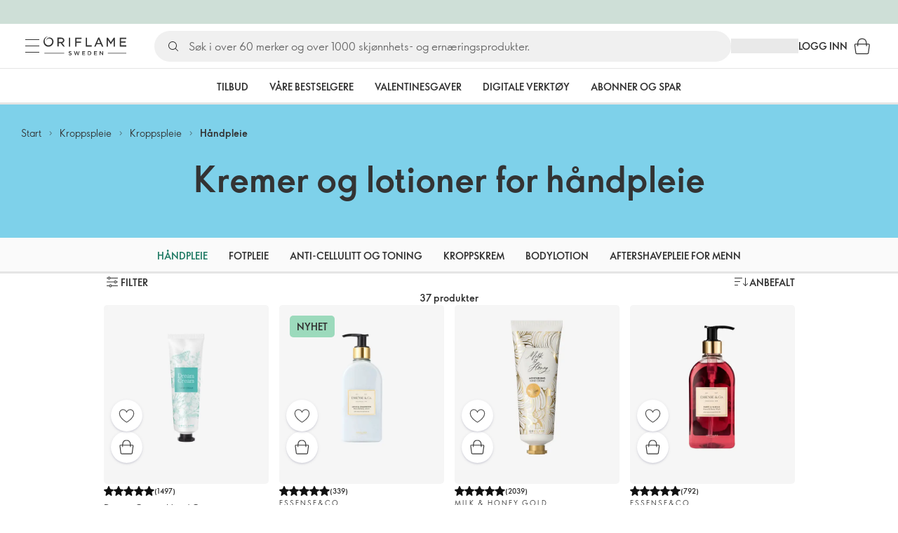

--- FILE ---
content_type: text/html; charset=utf-8
request_url: https://no.oriflame.com/bath-body/body-care/hand-care?formulation=gel
body_size: 30527
content:
<!DOCTYPE html><html lang="nb-NO"><head><meta charSet="utf-8" data-next-head=""/><meta name="viewport" content="width=device-width, initial-scale=1, shrink-to-fit=no" data-next-head=""/><meta name="robots" content="follow,index" data-next-head=""/><title data-next-head="">Håndpleie | Håndkremer og lotioner av Oriflame</title><meta name="searchTitle" content="Håndpleie | Håndkremer og lotioner" data-next-head=""/><meta name="visibility" content="all" data-next-head=""/><meta name="segment" content="nosegment" data-next-head=""/><meta name="spo" content="no" data-next-head=""/><meta property="og:url" content="https://no.oriflame.com/bath-body/body-care/hand-care" data-next-head=""/><meta name="introText" content="Vi tilbyr et stort utvalg av produkter som inneholder mandelolje for å holde hendene vakre og myke. Hand Care Advanced tilbyr effektive produkter med mer avanserte fordeler som reparasjon og beskyttelse for tørre og ru hender." data-next-head=""/><meta name="description" content="Vi tilbyr et stort utvalg av produkter som inneholder mandelolje for å holde hendene vakre og myke. Hand Care Advanced tilbyr effektive produkter med mer avanserte fordeler som reparasjon og beskyttelse for tørre og ru hender." data-next-head=""/><meta property="og:description" content="Vi tilbyr et stort utvalg av produkter som inneholder mandelolje for å holde hendene vakre og myke. Hand Care Advanced tilbyr effektive produkter med mer avanserte fordeler som reparasjon og beskyttelse for tørre og ru hender." data-next-head=""/><meta name="header" content="Håndpleie | Håndkremer og lotioner av Oriflame" data-next-head=""/><meta name="title" content="Håndpleie | Håndkremer og lotioner av Oriflame" data-next-head=""/><meta property="og:title" content="Håndpleie | Håndkremer og lotioner av Oriflame" data-next-head=""/><script id="spcloader" type="text/javascript" src="https://sdk.privacy-center.org//d0d0293a-cd77-4ae7-a290-7861d5c8ff08/loader.js?target_type=notice&amp;target=QMZhzwTj"></script><meta name="documentBuiltAt" content="Fri Jan 23 2026 02:16:39 GMT+0100 (Central European Standard Time)"/><script>window.oriAppInsightsSettings = JSON.parse(`{"samplingPercentage":10,"connectionString":"InstrumentationKey=3f4abe98-c6c1-44aa-88d8-a57850ddc537;IngestionEndpoint=https://westeurope-1.in.applicationinsights.azure.com/;LiveEndpoint=https://westeurope.livediagnostics.monitor.azure.com/;ApplicationId=25218284-61cd-4163-b155-dfc4560b5bea","disablePageUnloadEvents":["unload"],"metricSamplingPercentage":10}`)</script><link rel="preconnect" href="https://clientapp-cdn.oriflame.com"/><link rel="preconnect" href="https://graphqlnet-we.oriflame.com"/><link rel="preconnect" href="https://static.oriflame.com"/><link rel="preconnect" href="https://sdk.privacy-center.org/"/><link rel="dns-prefetch" href="https://sdk.privacy-center.org/"/><link rel="preconnect" href="https://www.googletagmanager.com/gtm.js?id=GTM-MK5GQN"/><link rel="alternate" hrefLang="nb" href="https://no.oriflame.com/bath-body/body-care/hand-care"/><link rel="icon" href="https://static.oriflame.com/favicons/online/v1/favicon.ico" crossorigin="anonymous"/><link rel="preload" as="style" crossorigin="anonymous" href="https://static.oriflame.com/fonts/v2/font-sans-ori.css"/><link rel="preload" as="font" crossorigin="anonymous" href="https://static.oriflame.com/fonts/v2/fonts/sans-regular.woff2"/><link rel="stylesheet" crossorigin="anonymous" href="https://static.oriflame.com/fonts/v2/font-sans-ori.css"/><link rel="preload" as="style" crossorigin="anonymous" href="https://static.oriflame.com/fonts/v2/font-sans-condensed-ori.css"/><link rel="stylesheet" crossorigin="anonymous" href="https://static.oriflame.com/fonts/v2/font-sans-condensed-ori.css"/><link rel="canonical" href="https://no.oriflame.com/bath-body/body-care/hand-care"/><meta name="emotion-insertion-point" content=""/><style data-emotion="products-app-emotion-global tmbc4g">html{-webkit-font-smoothing:antialiased;-moz-osx-font-smoothing:grayscale;box-sizing:border-box;-webkit-text-size-adjust:100%;}*,*::before,*::after{box-sizing:inherit;}strong,b{font-weight:700;}body{margin:0;color:#333333;font-size:1.4rem;line-height:1.5;font-weight:normal;font-family:SansOri,SansOriFallback,sans-serif;background-color:#ffffff;}@media print{body{background-color:#ffffff;}}body::backdrop{background-color:#ffffff;}html{height:100%;webkit-text-size-adjust:100%;webkit-font-smoothing:antialiased;moz-osx-font-smoothing:grayscale;font-size:62.5%;}body{min-height:100%;margin:0;overflow:auto;font-size:1.4rem;}a{color:#333333;-webkit-text-decoration:none;text-decoration:none;}a:hover,a:focus{color:#227c66;}html,body,button,input,optgroup,select,textarea{font-family:SansOri,SansOriFallback,sans-serif;}article,aside,details,figcaption,figure,footer,header,hgroup,nav,section,summary,hr{display:block;}audio,canvas,video{display:inline-block;}audio:not([controls]){display:none;height:0;}iframe,button{border:none;}h1{font-size:2em;margin:.67em 0;}h1,h2,h3,h4,h5,h6{margin:0;font-weight:400;}b,strong{font-weight:700;}blockquote{margin:1em 0 1em 40px;}hr{height:1px;border:0;border-top:1px solid #cccccc;padding:0;}hr,p,pre{margin:1em 0;}code,pre{font-size:1rem;font-family:monospace,serif;}pre{white-space:pre-wrap;}small{font-size:80%;}sub,sup{font-size:75%;line-height:0;position:relative;vertical-align:baseline;}sup{top:-.5em;}sub{bottom:-.25em;}ol,ul{margin:0;padding:0;}nav ol,nav ul{list-style:none;list-style-image:none;}img{border:0;vertical-align:middle;max-width:100%;height:auto;}svg:not(:root){overflow:hidden;}label[for]{cursor:pointer;}button,input,select,textarea{font-size:1.6rem;margin:0;vertical-align:middle;}button,input{line-height:normal;}button,html input[type=button],input[type=reset],input[type=submit]{webkit-appearance:button;cursor:pointer;}button[disabled],html input[disabled],input[disabled]{cursor:default;}input[type=checkbox],input[type=radio]{webkit-box-sizing:border-box;box-sizing:border-box;padding:0;}input[type=text]::-ms-clear{display:none;}textarea{overflow:auto;vertical-align:top;}button::-moz-focus-inner,input::-moz-focus-inner{border:0;padding:0;}input[type=search]{box-sizing:content-box;webkit-appearance:textfield;webkit-box-sizing:content-box;}table{border-collapse:collapse;border-spacing:0;}th{font-weight:400;}body,button,figure{margin:0;}@media (hover: hover) and (pointer: fine){*{-ms-overflow-style:-ms-autohiding-scrollbar;scrollbar-width:thin;scrollbar-color:#cccccc transparent;}::-webkit-scrollbar{width:15px;height:15px;}::-webkit-scrollbar-track{background:transparent;}::-webkit-scrollbar-thumb{background:#cccccc;border-radius:13px;border:5px solid transparent;-webkit-background-clip:content-box;background-clip:content-box;}}</style><style data-emotion="products-app-emotion-global animation-c7515d">@-webkit-keyframes animation-c7515d{0%{opacity:1;}50%{opacity:0.4;}100%{opacity:1;}}@keyframes animation-c7515d{0%{opacity:1;}50%{opacity:0.4;}100%{opacity:1;}}</style><style data-emotion="products-app-emotion-global 1yu8u6p">.top-nav{--top-nav-height-animation:0.3s ease-in-out;--top-nav-height:64px;--top-nav-inner-height:64px;}.top-nav--is-mobile{--top-nav-height:60px;--top-nav-inner-height:60px;}.top-nav--with-top-area-banner{--top-nav-height:98px;--top-nav-inner-height:64px;}.top-nav--search-input-visible.top-nav--is-mobile{--top-nav-height:119px;--top-nav-inner-height:60px;}.top-nav--with-top-area-banner.top-nav--search-input-visible.top-nav--is-mobile{--top-nav-height:153px;--top-nav-inner-height:60px;}.top-nav--with-top-area-banner.top-nav--is-mobile{--top-nav-height:94px;--top-nav-inner-height:60px;}.top-nav--with-top-area-navigation{--top-nav-height:115px;--top-nav-inner-height:64px;}.top-nav--with-top-area-banner.top-nav--with-top-area-navigation{--top-nav-height:149px;--top-nav-inner-height:64px;}.top-nav--no-scroll{overflow:hidden;}#online-top-area-root{height:unset;}#top-area{height:var(--top-nav-height);-webkit-transition:height var(--top-nav-height-animation);transition:height var(--top-nav-height-animation);}</style><style data-emotion="products-app-emotion ozh9ux k3jsht c87wz4 8ttmd1 19sk4h4 cwp5q6 130kh19 f8nqa2 1txjm15 1iatin6 4cuwd 1vw230l 1coe3y3 fs4bep 6i170c 1g9eggs ofr7jn 1o8xjcm 1kffobv 1l6e05h kzomrz sr2yqc 32e4cm 6zayv0 o8i337 1f9ialp 1aq4pjx oeradv f1gwtp 130pqu8 16l2tip i8yde5 19j754h 17do188 fbp7a1 19l7y3c 18xi63 xx9001 1dyb9sz p68l3 yqvo5b mi6lul j7qwjs 6mo11j gdjagf um4hc9 51eq8m 1apn3o6 1h4wlu 1orhjpj 1q0l5mo agwaio 1nd5pgh zwhxl7 u91xcp 15qpjrg 1ppp2r 13vx3zo ktv2fw ndw8x2 hyn6yi 11f9op3 c9syz0 9oc228 1jca3dd wij79n rgisos 1w69wwy 15v75y9 y0im45 nayvem 12ptrj 1jxui 10sxxhj 1kwmlyu w86hre fiq2gg 1yjlpvx ssr5tw gvoll6 1ikfh5e eeh7hd 1vdxrt3 1faew6b pkfydd 1skthmp 1r8fqc1 s6g3f 2gm6g8 kptxbd 79rdmv 16ozaa bsk7y4 1gnc3qn 1age7cq 1n6h2wq 1vcsd6c 1yau9x7 yr3hlk 12b7gge 1oblxwh 100e7lo 1bnbmdg za6hxb amvi6p t4xqs4 1b06pmh vy7z0u 1dhmhwl">.products-app-emotion-ozh9ux{margin:0;font-size:1.4rem;line-height:1.5;font-weight:normal;font-family:SansOri,SansOriFallback,sans-serif;color:#333333;-webkit-text-decoration:underline;text-decoration:underline;text-decoration-color:var(--Link-underlineColor);--Link-underlineColor:rgba(51, 51, 51, 0.4);cursor:pointer;text-decoration-color:currentcolor;padding:5px 15px;position:absolute;top:0;left:0;background-color:#ffffff;z-index:99999;-webkit-transform:translateX(-100%);-moz-transform:translateX(-100%);-ms-transform:translateX(-100%);transform:translateX(-100%);-webkit-transition:-webkit-transform 0.3s;transition:transform 0.3s;}.products-app-emotion-ozh9ux:hover{text-decoration-color:inherit;}.products-app-emotion-ozh9ux:hover{color:#227c66;}.products-app-emotion-ozh9ux:focus{-webkit-transform:translateX(0);-moz-transform:translateX(0);-ms-transform:translateX(0);transform:translateX(0);}.products-app-emotion-k3jsht{min-height:var(--top-nav-height, 94px);}@media (min-width:900px){.products-app-emotion-k3jsht{min-height:var(--top-nav-height, 149px);}}.products-app-emotion-c87wz4{-webkit-align-items:center;-webkit-box-align:center;-ms-flex-align:center;align-items:center;background-color:#ffffff;border-bottom:1px solid #e5e5e5;box-sizing:border-box;display:-webkit-box;display:-webkit-flex;display:-ms-flexbox;display:flex;height:var(--top-nav-inner-height, 60px);left:0;padding:0px 15px;position:fixed;top:34px;-webkit-transition:height var(--top-nav-height-animation, 0.3s ease-in-out),background-color 0.1s ease-in-out;transition:height var(--top-nav-height-animation, 0.3s ease-in-out),background-color 0.1s ease-in-out;width:100%;z-index:1100;}@media (min-width:900px){.products-app-emotion-c87wz4{border-bottom:1px solid #e5e5e5;height:var(--top-nav-inner-height, 64px);padding:0px 30px;}}.products-app-emotion-8ttmd1{-webkit-align-items:center;-webkit-box-align:center;-ms-flex-align:center;align-items:center;display:-webkit-box;display:-webkit-flex;display:-ms-flexbox;display:flex;gap:15px;}@media (min-width:600px){.products-app-emotion-8ttmd1{max-width:none;}}@media (min-width:900px){.products-app-emotion-8ttmd1{gap:20px;}}@media (min-width:1200px){.products-app-emotion-8ttmd1{gap:40px;}}.products-app-emotion-19sk4h4{position:relative;}.products-app-emotion-cwp5q6{display:-webkit-inline-box;display:-webkit-inline-flex;display:-ms-inline-flexbox;display:inline-flex;-webkit-align-items:center;-webkit-box-align:center;-ms-flex-align:center;align-items:center;-webkit-box-pack:center;-ms-flex-pack:center;-webkit-justify-content:center;justify-content:center;position:relative;box-sizing:border-box;-webkit-tap-highlight-color:transparent;background-color:transparent;outline:0;border:0;margin:0;border-radius:0;padding:0;cursor:pointer;-webkit-user-select:none;-moz-user-select:none;-ms-user-select:none;user-select:none;vertical-align:middle;-moz-appearance:none;-webkit-appearance:none;-webkit-text-decoration:none;text-decoration:none;color:inherit;color:#333333;font-size:2.8rem;height:24px;width:24px;}.products-app-emotion-cwp5q6::-moz-focus-inner{border-style:none;}.products-app-emotion-cwp5q6.Mui-disabled{pointer-events:none;cursor:default;}@media print{.products-app-emotion-cwp5q6{-webkit-print-color-adjust:exact;color-adjust:exact;}}@media (min-width:900px){.products-app-emotion-cwp5q6{height:32px;width:32px;-webkit-transition:background 0.5s ease;transition:background 0.5s ease;}.products-app-emotion-cwp5q6:focus-visible{outline:none;background:rgba(0, 0, 0, 0.12);border-radius:5px;}.products-app-emotion-cwp5q6:hover .burgerMenuIconLine{box-shadow:0px 2px 2px 0px rgba(0,0,66,0.08),0px 1px 5px 0px rgba(0,0,66,0.08);}}.products-app-emotion-130kh19{display:block;}@media (min-width:900px){.products-app-emotion-130kh19{display:none;}}.products-app-emotion-f8nqa2{background-color:#333333;height:1px;margin-bottom:6px;opacity:1;position:relative;-webkit-transform:translateX(0) rotate(0) translateY(0);-moz-transform:translateX(0) rotate(0) translateY(0);-ms-transform:translateX(0) rotate(0) translateY(0);transform:translateX(0) rotate(0) translateY(0);-webkit-transition:opacity 0.3s linear,-webkit-transform 0.3s linear;transition:opacity 0.3s linear,transform 0.3s linear;width:15px;}@media (min-width:900px){.products-app-emotion-f8nqa2{margin-bottom:8px;width:20px;}}.products-app-emotion-f8nqa2:nth-of-type(3){margin-bottom:0;}.products-app-emotion-1txjm15{display:none;}@media (min-width:900px){.products-app-emotion-1txjm15{display:block;}}.products-app-emotion-1iatin6{text-align:center;}.products-app-emotion-4cuwd{margin:0;font-size:1.4rem;line-height:1.5;font-weight:normal;font-family:SansOri,SansOriFallback,sans-serif;color:#333333;-webkit-text-decoration:underline;text-decoration:underline;text-decoration-color:var(--Link-underlineColor);--Link-underlineColor:rgba(51, 51, 51, 0.4);cursor:pointer;text-decoration-color:currentcolor;line-height:0;padding:5px;margin:-5px;display:block;-webkit-transition:background 0.5s ease;transition:background 0.5s ease;}.products-app-emotion-4cuwd:hover{text-decoration-color:inherit;}.products-app-emotion-4cuwd:hover{color:#227c66;}.products-app-emotion-4cuwd svg{fill:#333333;}.products-app-emotion-4cuwd:focus-visible{outline:none;background:rgba(0, 0, 0, 0.12);border-radius:5px;}.products-app-emotion-1vw230l{width:90px;-webkit-transition:width var(--top-nav-height-animation, 0.3s ease-in-out);transition:width var(--top-nav-height-animation, 0.3s ease-in-out);}@media (min-width:900px){.products-app-emotion-1vw230l{width:118px;}}.products-app-emotion-1coe3y3{-webkit-align-items:center;-webkit-box-align:center;-ms-flex-align:center;align-items:center;display:-webkit-box;display:-webkit-flex;display:-ms-flexbox;display:flex;gap:15px;justify-self:end;-webkit-box-pack:end;-ms-flex-pack:end;-webkit-justify-content:flex-end;justify-content:flex-end;margin-left:15px;width:100%;}@media (min-width:600px){.products-app-emotion-1coe3y3{-webkit-box-pack:end;-ms-flex-pack:end;-webkit-justify-content:end;justify-content:end;}}@media (min-width:900px){.products-app-emotion-1coe3y3{gap:20px;margin-left:20px;max-width:none;}}@media (min-width:1200px){.products-app-emotion-1coe3y3{gap:40px;margin-left:40px;}}.products-app-emotion-fs4bep{background:#ffffff;box-sizing:border-box;display:none;height:59px;justify-self:center;left:0;padding:0px 15px 15px 15px;position:fixed;top:var(--top-nav-height, 94px);width:100%;z-index:1050;}@media (min-width:900px){.products-app-emotion-fs4bep{background:transparent;display:block;height:44px;padding:0;position:static;}}.products-app-emotion-6i170c{display:-webkit-box;display:-webkit-flex;display:-ms-flexbox;display:flex;-webkit-flex-direction:column;-ms-flex-direction:column;flex-direction:column;-webkit-box-pack:center;-ms-flex-pack:center;-webkit-justify-content:center;justify-content:center;background:#ffffff;width:100%;border-radius:100px;}@media (min-width:900px){.products-app-emotion-6i170c{border-radius:25px;margin:0 auto;max-width:900px;}}.products-app-emotion-1g9eggs{-webkit-align-items:center;-webkit-box-align:center;-ms-flex-align:center;align-items:center;background:#f0f0f0;border-radius:100px;box-sizing:border-box;color:#777777;display:-webkit-box;display:-webkit-flex;display:-ms-flexbox;display:flex;font-size:2.3rem;height:44px;overflow:hidden;padding-left:15px;width:100%;}.products-app-emotion-1g9eggs svg{fill:#333333;}@media (min-width:900px){.products-app-emotion-1g9eggs{height:44px;visibility:visible;}}.products-app-emotion-ofr7jn{-webkit-user-select:none;-moz-user-select:none;-ms-user-select:none;user-select:none;width:1em;height:1em;display:inline-block;-webkit-flex-shrink:0;-ms-flex-negative:0;flex-shrink:0;-webkit-transition:fill 200ms cubic-bezier(0.4, 0, 0.2, 1) 0ms;transition:fill 200ms cubic-bezier(0.4, 0, 0.2, 1) 0ms;fill:currentColor;font-size:2.4rem;}.products-app-emotion-1o8xjcm{background:#f0f0f0;border:none;color:#333333;font-size:1.6rem;height:auto;line-height:1.5;margin-left:8px;width:100%;text-overflow:ellipsis;}.products-app-emotion-1o8xjcm:focus{outline:none;}.products-app-emotion-1o8xjcm::-webkit-input-placeholder{color:#666666;}.products-app-emotion-1o8xjcm::-moz-placeholder{color:#666666;}.products-app-emotion-1o8xjcm:-ms-input-placeholder{color:#666666;}.products-app-emotion-1o8xjcm::placeholder{color:#666666;}.products-app-emotion-1kffobv{display:-webkit-inline-box;display:-webkit-inline-flex;display:-ms-inline-flexbox;display:inline-flex;-webkit-align-items:center;-webkit-box-align:center;-ms-flex-align:center;align-items:center;-webkit-box-pack:center;-ms-flex-pack:center;-webkit-justify-content:center;justify-content:center;position:relative;box-sizing:border-box;-webkit-tap-highlight-color:transparent;background-color:transparent;outline:0;border:0;margin:0;border-radius:0;padding:0;cursor:pointer;-webkit-user-select:none;-moz-user-select:none;-ms-user-select:none;user-select:none;vertical-align:middle;-moz-appearance:none;-webkit-appearance:none;-webkit-text-decoration:none;text-decoration:none;color:inherit;color:#333333;display:none;font-size:3rem;}.products-app-emotion-1kffobv::-moz-focus-inner{border-style:none;}.products-app-emotion-1kffobv.Mui-disabled{pointer-events:none;cursor:default;}@media print{.products-app-emotion-1kffobv{-webkit-print-color-adjust:exact;color-adjust:exact;}}@media (max-width:899.95px){.products-app-emotion-1kffobv{display:-webkit-inline-box;display:-webkit-inline-flex;display:-ms-inline-flexbox;display:inline-flex;}}.products-app-emotion-1l6e05h{-webkit-user-select:none;-moz-user-select:none;-ms-user-select:none;user-select:none;width:1em;height:1em;display:inline-block;-webkit-flex-shrink:0;-ms-flex-negative:0;flex-shrink:0;-webkit-transition:fill 200ms cubic-bezier(0.4, 0, 0.2, 1) 0ms;transition:fill 200ms cubic-bezier(0.4, 0, 0.2, 1) 0ms;fill:currentColor;font-size:inherit;}.products-app-emotion-kzomrz{display:block;background-color:rgba(51, 51, 51, 0.11);height:1.2em;-webkit-animation:animation-c7515d 2s ease-in-out 0.5s infinite;animation:animation-c7515d 2s ease-in-out 0.5s infinite;display:block;}.products-app-emotion-sr2yqc{display:-webkit-inline-box;display:-webkit-inline-flex;display:-ms-inline-flexbox;display:inline-flex;-webkit-align-items:center;-webkit-box-align:center;-ms-flex-align:center;align-items:center;-webkit-box-pack:center;-ms-flex-pack:center;-webkit-justify-content:center;justify-content:center;position:relative;box-sizing:border-box;-webkit-tap-highlight-color:transparent;background-color:transparent;outline:0;border:0;margin:0;border-radius:0;padding:0;cursor:pointer;-webkit-user-select:none;-moz-user-select:none;-ms-user-select:none;user-select:none;vertical-align:middle;-moz-appearance:none;-webkit-appearance:none;-webkit-text-decoration:none;text-decoration:none;color:inherit;font-size:3rem;color:#333333;white-space:nowrap;text-transform:uppercase;}.products-app-emotion-sr2yqc::-moz-focus-inner{border-style:none;}.products-app-emotion-sr2yqc.Mui-disabled{pointer-events:none;cursor:default;}@media print{.products-app-emotion-sr2yqc{-webkit-print-color-adjust:exact;color-adjust:exact;}}@media (min-width:900px){.products-app-emotion-sr2yqc{display:none;}}.products-app-emotion-32e4cm{display:-webkit-inline-box;display:-webkit-inline-flex;display:-ms-inline-flexbox;display:inline-flex;-webkit-align-items:center;-webkit-box-align:center;-ms-flex-align:center;align-items:center;-webkit-box-pack:center;-ms-flex-pack:center;-webkit-justify-content:center;justify-content:center;position:relative;box-sizing:border-box;-webkit-tap-highlight-color:transparent;background-color:transparent;outline:0;border:0;margin:0;border-radius:0;padding:0;cursor:pointer;-webkit-user-select:none;-moz-user-select:none;-ms-user-select:none;user-select:none;vertical-align:middle;-moz-appearance:none;-webkit-appearance:none;-webkit-text-decoration:none;text-decoration:none;color:inherit;display:none;}.products-app-emotion-32e4cm::-moz-focus-inner{border-style:none;}.products-app-emotion-32e4cm.Mui-disabled{pointer-events:none;cursor:default;}@media print{.products-app-emotion-32e4cm{-webkit-print-color-adjust:exact;color-adjust:exact;}}@media (min-width:900px){.products-app-emotion-32e4cm{color:#333333;display:block;font-size:1.4rem;font-weight:700;-webkit-text-decoration:none;text-decoration:none;white-space:nowrap;text-transform:uppercase;}.products-app-emotion-32e4cm:hover,.products-app-emotion-32e4cm:focus,.products-app-emotion-32e4cm:active{color:#777777;cursor:pointer;}}.products-app-emotion-6zayv0{position:relative;display:-webkit-inline-box;display:-webkit-inline-flex;display:-ms-inline-flexbox;display:inline-flex;vertical-align:middle;-webkit-flex-shrink:0;-ms-flex-negative:0;flex-shrink:0;}.products-app-emotion-6zayv0 .MuiBadge-badge{border-radius:50%;}.products-app-emotion-o8i337{display:-webkit-inline-box;display:-webkit-inline-flex;display:-ms-inline-flexbox;display:inline-flex;-webkit-align-items:center;-webkit-box-align:center;-ms-flex-align:center;align-items:center;-webkit-box-pack:center;-ms-flex-pack:center;-webkit-justify-content:center;justify-content:center;position:relative;box-sizing:border-box;-webkit-tap-highlight-color:transparent;background-color:transparent;outline:0;border:0;margin:0;border-radius:0;padding:0;cursor:pointer;-webkit-user-select:none;-moz-user-select:none;-ms-user-select:none;user-select:none;vertical-align:middle;-moz-appearance:none;-webkit-appearance:none;-webkit-text-decoration:none;text-decoration:none;color:inherit;text-align:center;-webkit-flex:0 0 auto;-ms-flex:0 0 auto;flex:0 0 auto;font-size:2.4rem;padding:6px;border-radius:50%;box-shadow:none;min-height:24px;min-width:24px;width:-webkit-fit-content;width:-moz-fit-content;width:fit-content;height:-webkit-fit-content;height:-moz-fit-content;height:fit-content;color:#333333;-webkit-transition:background-color 250ms cubic-bezier(0.4, 0, 0.2, 1) 0ms,box-shadow 250ms cubic-bezier(0.4, 0, 0.2, 1) 0ms,border-color 250ms cubic-bezier(0.4, 0, 0.2, 1) 0ms,color 250ms cubic-bezier(0.4, 0, 0.2, 1) 0ms;transition:background-color 250ms cubic-bezier(0.4, 0, 0.2, 1) 0ms,box-shadow 250ms cubic-bezier(0.4, 0, 0.2, 1) 0ms,border-color 250ms cubic-bezier(0.4, 0, 0.2, 1) 0ms,color 250ms cubic-bezier(0.4, 0, 0.2, 1) 0ms;background-color:transparent;color:#333333;font-size:3rem;}.products-app-emotion-o8i337::-moz-focus-inner{border-style:none;}.products-app-emotion-o8i337.Mui-disabled{pointer-events:none;cursor:default;}@media print{.products-app-emotion-o8i337{-webkit-print-color-adjust:exact;color-adjust:exact;}}.products-app-emotion-o8i337:hover{color:#333333;background:rgba(51, 51, 51, 0.04);}@media (hover: none){.products-app-emotion-o8i337:hover{background:transparent;}}.products-app-emotion-o8i337:focus{color:#333333;}.products-app-emotion-o8i337:active{background:rgba(51, 51, 51, 0.04);}.products-app-emotion-o8i337:hover,.products-app-emotion-o8i337:focus,.products-app-emotion-o8i337:active{background-color:transparent;color:#333333;}.products-app-emotion-1f9ialp{display:-webkit-box;display:-webkit-flex;display:-ms-flexbox;display:flex;-webkit-flex-direction:row;-ms-flex-direction:row;flex-direction:row;-webkit-box-flex-wrap:wrap;-webkit-flex-wrap:wrap;-ms-flex-wrap:wrap;flex-wrap:wrap;-webkit-box-pack:center;-ms-flex-pack:center;-webkit-justify-content:center;justify-content:center;-webkit-align-content:center;-ms-flex-line-pack:center;align-content:center;-webkit-align-items:center;-webkit-box-align:center;-ms-flex-align:center;align-items:center;position:absolute;box-sizing:border-box;font-family:SansOri,SansOriFallback,sans-serif;font-weight:700;font-size:1.2rem;min-width:20px;line-height:1;padding:0 6px;height:20px;border-radius:10px;z-index:1;-webkit-transition:-webkit-transform 225ms cubic-bezier(0.4, 0, 0.2, 1) 0ms;transition:transform 225ms cubic-bezier(0.4, 0, 0.2, 1) 0ms;background-color:#9cdabc;color:#333333;top:14%;right:14%;-webkit-transform:scale(1) translate(50%, -50%);-moz-transform:scale(1) translate(50%, -50%);-ms-transform:scale(1) translate(50%, -50%);transform:scale(1) translate(50%, -50%);transform-origin:100% 0%;-webkit-transition:-webkit-transform 195ms cubic-bezier(0.4, 0, 0.2, 1) 0ms;transition:transform 195ms cubic-bezier(0.4, 0, 0.2, 1) 0ms;box-shadow:none;border:1px solid #ffffff;font-size:1rem;letter-spacing:0;line-height:1.5;height:22px;min-width:22px;border-radius:11px;padding:0 3px;top:20%;}.products-app-emotion-1f9ialp.MuiBadge-invisible{-webkit-transform:scale(0) translate(50%, -50%);-moz-transform:scale(0) translate(50%, -50%);-ms-transform:scale(0) translate(50%, -50%);transform:scale(0) translate(50%, -50%);}.products-app-emotion-1aq4pjx{background:#e1f4eb;color:#333333;cursor:default;display:-webkit-box;display:-webkit-flex;display:-ms-flexbox;display:flex;z-index:1300;height:34px;width:100vw;position:fixed;top:0;left:0;-webkit-align-items:center;-webkit-box-align:center;-ms-flex-align:center;align-items:center;-webkit-box-pack:center;-ms-flex-pack:center;-webkit-justify-content:center;justify-content:center;}.products-app-emotion-oeradv{display:block;background-color:rgba(51, 51, 51, 0.11);height:1.2em;-webkit-animation:animation-c7515d 2s ease-in-out 0.5s infinite;animation:animation-c7515d 2s ease-in-out 0.5s infinite;}.products-app-emotion-f1gwtp{display:none;}@media (min-width:900px){.products-app-emotion-f1gwtp{-webkit-align-items:center;-webkit-box-align:center;-ms-flex-align:center;align-items:center;display:-webkit-box;display:-webkit-flex;display:-ms-flexbox;display:flex;height:51px;-webkit-box-pack:center;-ms-flex-pack:center;-webkit-justify-content:center;justify-content:center;left:0;position:fixed;top:calc(var(--top-nav-height, 149px) - 51px);width:100vw;z-index:1100;}}.products-app-emotion-f1gwtp .MuiTabs-root{background-color:#ffffff;}.products-app-emotion-f1gwtp:empty{display:none;}.products-app-emotion-130pqu8{overflow:hidden;min-height:48px;-webkit-overflow-scrolling:touch;display:-webkit-box;display:-webkit-flex;display:-ms-flexbox;display:flex;-webkit-box-pack:center;-ms-flex-pack:center;-webkit-justify-content:center;justify-content:center;min-height:unset;position:relative;background-color:#fafafa;gap:30px;width:100%;}.products-app-emotion-130pqu8:after{position:absolute;bottom:0;content:"";width:100%;height:3px;background-color:#e5e5e5;}.products-app-emotion-130pqu8 .MuiTabs-indicator{display:none;}.products-app-emotion-16l2tip{display:grid;-webkit-flex:none;-ms-flex:none;flex:none;place-items:center;position:relative;width:48px;color:#333333;cursor:pointer;font-size:1.6rem;-webkit-tap-highlight-color:transparent;opacity:0;}.products-app-emotion-i8yde5{overflow-x:auto;overflow-y:hidden;scrollbar-width:none;}.products-app-emotion-i8yde5::-webkit-scrollbar{display:none;}.products-app-emotion-19j754h{position:relative;display:inline-block;-webkit-flex:1 1 auto;-ms-flex:1 1 auto;flex:1 1 auto;white-space:nowrap;scrollbar-width:none;overflow-x:auto;overflow-y:hidden;-webkit-box-flex:0;-webkit-flex-grow:0;-ms-flex-positive:0;flex-grow:0;z-index:1;}.products-app-emotion-19j754h::-webkit-scrollbar{display:none;}.products-app-emotion-17do188{display:-webkit-box;display:-webkit-flex;display:-ms-flexbox;display:flex;}.products-app-emotion-fbp7a1{display:-webkit-inline-box;display:-webkit-inline-flex;display:-ms-inline-flexbox;display:inline-flex;-webkit-align-items:center;-webkit-box-align:center;-ms-flex-align:center;align-items:center;-webkit-box-pack:center;-ms-flex-pack:center;-webkit-justify-content:center;justify-content:center;position:relative;box-sizing:border-box;-webkit-tap-highlight-color:transparent;background-color:transparent;outline:0;border:0;margin:0;border-radius:0;padding:0;cursor:pointer;-webkit-user-select:none;-moz-user-select:none;-ms-user-select:none;user-select:none;vertical-align:middle;-moz-appearance:none;-webkit-appearance:none;-webkit-text-decoration:none;text-decoration:none;color:inherit;font-size:1.4rem;line-height:1.25;font-weight:bold;font-family:SansOri,SansOriFallback,sans-serif;text-transform:uppercase;max-width:360px;min-width:90px;position:relative;min-height:48px;-webkit-flex-shrink:0;-ms-flex-negative:0;flex-shrink:0;padding:12px 16px;overflow:hidden;white-space:normal;text-align:center;-webkit-flex-direction:row;-ms-flex-direction:row;flex-direction:row;color:#555555;text-transform:none;min-width:unset;min-height:unset;font-size:1.4rem;padding:10px 4px;margin-right:20px;color:#666666;color:#333333;margin-right:30px;font-size:1.4rem;font-weight:700;min-width:60px;height:51px;max-width:unset;text-transform:uppercase;opacity:1;white-space:nowrap;-webkit-order:0;-ms-flex-order:0;order:0;}.products-app-emotion-fbp7a1::-moz-focus-inner{border-style:none;}.products-app-emotion-fbp7a1.Mui-disabled{pointer-events:none;cursor:default;}@media print{.products-app-emotion-fbp7a1{-webkit-print-color-adjust:exact;color-adjust:exact;}}.products-app-emotion-fbp7a1.Mui-selected{color:#9cdabc;}.products-app-emotion-fbp7a1.Mui-disabled{color:#aaaaaa;}@media (min-width:900px){.products-app-emotion-fbp7a1{min-width:unset;margin-right:60px;font-size:2rem;padding:12px 4px;}}@media (min-width:1200px){.products-app-emotion-fbp7a1{font-size:2rem;}}.products-app-emotion-fbp7a1:last-child{margin-right:0;}.products-app-emotion-fbp7a1.Mui-selected{color:#333333;}.products-app-emotion-fbp7a1:hover{color:#555555;}.products-app-emotion-fbp7a1:focus{color:#333333;}.products-app-emotion-fbp7a1:focus-visible{color:#333333;-webkit-text-decoration:underline;text-decoration:underline;}.products-app-emotion-fbp7a1.active{color:#555555;}.products-app-emotion-fbp7a1.MuiTab-root{padding:0;}.products-app-emotion-fbp7a1.Mui-selected{color:#555555;}@media (min-width:900px){.products-app-emotion-fbp7a1{margin-right:30px;font-size:1.4rem;}}.products-app-emotion-19l7y3c{display:-webkit-inline-box;display:-webkit-inline-flex;display:-ms-inline-flexbox;display:inline-flex;-webkit-align-items:center;-webkit-box-align:center;-ms-flex-align:center;align-items:center;-webkit-box-pack:center;-ms-flex-pack:center;-webkit-justify-content:center;justify-content:center;position:relative;box-sizing:border-box;-webkit-tap-highlight-color:transparent;background-color:transparent;outline:0;border:0;margin:0;border-radius:0;padding:0;cursor:pointer;-webkit-user-select:none;-moz-user-select:none;-ms-user-select:none;user-select:none;vertical-align:middle;-moz-appearance:none;-webkit-appearance:none;-webkit-text-decoration:none;text-decoration:none;color:inherit;font-size:1.4rem;line-height:1.25;font-weight:bold;font-family:SansOri,SansOriFallback,sans-serif;text-transform:uppercase;max-width:360px;min-width:90px;position:relative;min-height:48px;-webkit-flex-shrink:0;-ms-flex-negative:0;flex-shrink:0;padding:12px 16px;overflow:hidden;white-space:normal;text-align:center;-webkit-flex-direction:row;-ms-flex-direction:row;flex-direction:row;color:#555555;text-transform:none;min-width:unset;min-height:unset;font-size:1.4rem;padding:10px 4px;margin-right:20px;color:#666666;color:#333333;margin-right:30px;font-size:1.4rem;font-weight:700;min-width:60px;height:51px;max-width:unset;text-transform:uppercase;opacity:1;white-space:nowrap;-webkit-order:1;-ms-flex-order:1;order:1;}.products-app-emotion-19l7y3c::-moz-focus-inner{border-style:none;}.products-app-emotion-19l7y3c.Mui-disabled{pointer-events:none;cursor:default;}@media print{.products-app-emotion-19l7y3c{-webkit-print-color-adjust:exact;color-adjust:exact;}}.products-app-emotion-19l7y3c.Mui-selected{color:#9cdabc;}.products-app-emotion-19l7y3c.Mui-disabled{color:#aaaaaa;}@media (min-width:900px){.products-app-emotion-19l7y3c{min-width:unset;margin-right:60px;font-size:2rem;padding:12px 4px;}}@media (min-width:1200px){.products-app-emotion-19l7y3c{font-size:2rem;}}.products-app-emotion-19l7y3c:last-child{margin-right:0;}.products-app-emotion-19l7y3c.Mui-selected{color:#333333;}.products-app-emotion-19l7y3c:hover{color:#555555;}.products-app-emotion-19l7y3c:focus{color:#333333;}.products-app-emotion-19l7y3c:focus-visible{color:#333333;-webkit-text-decoration:underline;text-decoration:underline;}.products-app-emotion-19l7y3c.active{color:#555555;}.products-app-emotion-19l7y3c.MuiTab-root{padding:0;}.products-app-emotion-19l7y3c.Mui-selected{color:#555555;}@media (min-width:900px){.products-app-emotion-19l7y3c{margin-right:30px;font-size:1.4rem;}}.products-app-emotion-18xi63{display:-webkit-inline-box;display:-webkit-inline-flex;display:-ms-inline-flexbox;display:inline-flex;-webkit-align-items:center;-webkit-box-align:center;-ms-flex-align:center;align-items:center;-webkit-box-pack:center;-ms-flex-pack:center;-webkit-justify-content:center;justify-content:center;position:relative;box-sizing:border-box;-webkit-tap-highlight-color:transparent;background-color:transparent;outline:0;border:0;margin:0;border-radius:0;padding:0;cursor:pointer;-webkit-user-select:none;-moz-user-select:none;-ms-user-select:none;user-select:none;vertical-align:middle;-moz-appearance:none;-webkit-appearance:none;-webkit-text-decoration:none;text-decoration:none;color:inherit;font-size:1.4rem;line-height:1.25;font-weight:bold;font-family:SansOri,SansOriFallback,sans-serif;text-transform:uppercase;max-width:360px;min-width:90px;position:relative;min-height:48px;-webkit-flex-shrink:0;-ms-flex-negative:0;flex-shrink:0;padding:12px 16px;overflow:hidden;white-space:normal;text-align:center;-webkit-flex-direction:row;-ms-flex-direction:row;flex-direction:row;color:#555555;text-transform:none;min-width:unset;min-height:unset;font-size:1.4rem;padding:10px 4px;margin-right:20px;color:#666666;color:#333333;margin-right:30px;font-size:1.4rem;font-weight:700;min-width:60px;height:51px;max-width:unset;text-transform:uppercase;opacity:1;white-space:nowrap;-webkit-order:2;-ms-flex-order:2;order:2;}.products-app-emotion-18xi63::-moz-focus-inner{border-style:none;}.products-app-emotion-18xi63.Mui-disabled{pointer-events:none;cursor:default;}@media print{.products-app-emotion-18xi63{-webkit-print-color-adjust:exact;color-adjust:exact;}}.products-app-emotion-18xi63.Mui-selected{color:#9cdabc;}.products-app-emotion-18xi63.Mui-disabled{color:#aaaaaa;}@media (min-width:900px){.products-app-emotion-18xi63{min-width:unset;margin-right:60px;font-size:2rem;padding:12px 4px;}}@media (min-width:1200px){.products-app-emotion-18xi63{font-size:2rem;}}.products-app-emotion-18xi63:last-child{margin-right:0;}.products-app-emotion-18xi63.Mui-selected{color:#333333;}.products-app-emotion-18xi63:hover{color:#555555;}.products-app-emotion-18xi63:focus{color:#333333;}.products-app-emotion-18xi63:focus-visible{color:#333333;-webkit-text-decoration:underline;text-decoration:underline;}.products-app-emotion-18xi63.active{color:#555555;}.products-app-emotion-18xi63.MuiTab-root{padding:0;}.products-app-emotion-18xi63.Mui-selected{color:#555555;}@media (min-width:900px){.products-app-emotion-18xi63{margin-right:30px;font-size:1.4rem;}}.products-app-emotion-xx9001{display:-webkit-inline-box;display:-webkit-inline-flex;display:-ms-inline-flexbox;display:inline-flex;-webkit-align-items:center;-webkit-box-align:center;-ms-flex-align:center;align-items:center;-webkit-box-pack:center;-ms-flex-pack:center;-webkit-justify-content:center;justify-content:center;position:relative;box-sizing:border-box;-webkit-tap-highlight-color:transparent;background-color:transparent;outline:0;border:0;margin:0;border-radius:0;padding:0;cursor:pointer;-webkit-user-select:none;-moz-user-select:none;-ms-user-select:none;user-select:none;vertical-align:middle;-moz-appearance:none;-webkit-appearance:none;-webkit-text-decoration:none;text-decoration:none;color:inherit;font-size:1.4rem;line-height:1.25;font-weight:bold;font-family:SansOri,SansOriFallback,sans-serif;text-transform:uppercase;max-width:360px;min-width:90px;position:relative;min-height:48px;-webkit-flex-shrink:0;-ms-flex-negative:0;flex-shrink:0;padding:12px 16px;overflow:hidden;white-space:normal;text-align:center;-webkit-flex-direction:row;-ms-flex-direction:row;flex-direction:row;color:#555555;text-transform:none;min-width:unset;min-height:unset;font-size:1.4rem;padding:10px 4px;margin-right:20px;color:#666666;color:#333333;margin-right:30px;font-size:1.4rem;font-weight:700;min-width:60px;height:51px;max-width:unset;text-transform:uppercase;opacity:1;white-space:nowrap;-webkit-order:3;-ms-flex-order:3;order:3;}.products-app-emotion-xx9001::-moz-focus-inner{border-style:none;}.products-app-emotion-xx9001.Mui-disabled{pointer-events:none;cursor:default;}@media print{.products-app-emotion-xx9001{-webkit-print-color-adjust:exact;color-adjust:exact;}}.products-app-emotion-xx9001.Mui-selected{color:#9cdabc;}.products-app-emotion-xx9001.Mui-disabled{color:#aaaaaa;}@media (min-width:900px){.products-app-emotion-xx9001{min-width:unset;margin-right:60px;font-size:2rem;padding:12px 4px;}}@media (min-width:1200px){.products-app-emotion-xx9001{font-size:2rem;}}.products-app-emotion-xx9001:last-child{margin-right:0;}.products-app-emotion-xx9001.Mui-selected{color:#333333;}.products-app-emotion-xx9001:hover{color:#555555;}.products-app-emotion-xx9001:focus{color:#333333;}.products-app-emotion-xx9001:focus-visible{color:#333333;-webkit-text-decoration:underline;text-decoration:underline;}.products-app-emotion-xx9001.active{color:#555555;}.products-app-emotion-xx9001.MuiTab-root{padding:0;}.products-app-emotion-xx9001.Mui-selected{color:#555555;}@media (min-width:900px){.products-app-emotion-xx9001{margin-right:30px;font-size:1.4rem;}}.products-app-emotion-1dyb9sz{display:-webkit-inline-box;display:-webkit-inline-flex;display:-ms-inline-flexbox;display:inline-flex;-webkit-align-items:center;-webkit-box-align:center;-ms-flex-align:center;align-items:center;-webkit-box-pack:center;-ms-flex-pack:center;-webkit-justify-content:center;justify-content:center;position:relative;box-sizing:border-box;-webkit-tap-highlight-color:transparent;background-color:transparent;outline:0;border:0;margin:0;border-radius:0;padding:0;cursor:pointer;-webkit-user-select:none;-moz-user-select:none;-ms-user-select:none;user-select:none;vertical-align:middle;-moz-appearance:none;-webkit-appearance:none;-webkit-text-decoration:none;text-decoration:none;color:inherit;font-size:1.4rem;line-height:1.25;font-weight:bold;font-family:SansOri,SansOriFallback,sans-serif;text-transform:uppercase;max-width:360px;min-width:90px;position:relative;min-height:48px;-webkit-flex-shrink:0;-ms-flex-negative:0;flex-shrink:0;padding:12px 16px;overflow:hidden;white-space:normal;text-align:center;-webkit-flex-direction:row;-ms-flex-direction:row;flex-direction:row;color:#555555;text-transform:none;min-width:unset;min-height:unset;font-size:1.4rem;padding:10px 4px;margin-right:20px;color:#666666;color:#333333;margin-right:30px;font-size:1.4rem;font-weight:700;min-width:60px;height:51px;max-width:unset;text-transform:uppercase;opacity:1;white-space:nowrap;-webkit-order:4;-ms-flex-order:4;order:4;}.products-app-emotion-1dyb9sz::-moz-focus-inner{border-style:none;}.products-app-emotion-1dyb9sz.Mui-disabled{pointer-events:none;cursor:default;}@media print{.products-app-emotion-1dyb9sz{-webkit-print-color-adjust:exact;color-adjust:exact;}}.products-app-emotion-1dyb9sz.Mui-selected{color:#9cdabc;}.products-app-emotion-1dyb9sz.Mui-disabled{color:#aaaaaa;}@media (min-width:900px){.products-app-emotion-1dyb9sz{min-width:unset;margin-right:60px;font-size:2rem;padding:12px 4px;}}@media (min-width:1200px){.products-app-emotion-1dyb9sz{font-size:2rem;}}.products-app-emotion-1dyb9sz:last-child{margin-right:0;}.products-app-emotion-1dyb9sz.Mui-selected{color:#333333;}.products-app-emotion-1dyb9sz:hover{color:#555555;}.products-app-emotion-1dyb9sz:focus{color:#333333;}.products-app-emotion-1dyb9sz:focus-visible{color:#333333;-webkit-text-decoration:underline;text-decoration:underline;}.products-app-emotion-1dyb9sz.active{color:#555555;}.products-app-emotion-1dyb9sz.MuiTab-root{padding:0;}.products-app-emotion-1dyb9sz.Mui-selected{color:#555555;}@media (min-width:900px){.products-app-emotion-1dyb9sz{margin-right:30px;font-size:1.4rem;}}.products-app-emotion-p68l3{background:#ffffff;box-sizing:border-box;display:none;height:59px;justify-self:center;left:0;padding:0px 15px 15px 15px;position:fixed;top:var(--top-nav-height, 94px);width:100%;z-index:1050;}@media (min-width:900px){.products-app-emotion-p68l3{background:transparent;display:none;height:44px;padding:0;position:static;}}.products-app-emotion-yqvo5b{display:-webkit-box;display:-webkit-flex;display:-ms-flexbox;display:flex;-webkit-flex-direction:column;-ms-flex-direction:column;flex-direction:column;width:100%;gap:20px;}@media (min-width:600px){.products-app-emotion-yqvo5b{gap:40px;}}.products-app-emotion-mi6lul{display:-webkit-box;display:-webkit-flex;display:-ms-flexbox;display:flex;-webkit-flex-direction:column;-ms-flex-direction:column;flex-direction:column;gap:20px;}@media (min-width:600px){.products-app-emotion-mi6lul{gap:40px;}}.products-app-emotion-j7qwjs{display:-webkit-box;display:-webkit-flex;display:-ms-flexbox;display:flex;-webkit-flex-direction:column;-ms-flex-direction:column;flex-direction:column;}.products-app-emotion-6mo11j{background:#7ed1ea;color:#333333;display:-webkit-box;display:-webkit-flex;display:-ms-flexbox;display:flex;-webkit-flex-direction:column;-ms-flex-direction:column;flex-direction:column;-webkit-box-pack:center;-ms-flex-pack:center;-webkit-justify-content:center;justify-content:center;overflow:hidden;position:relative;}.products-app-emotion-6mo11j .MuiBreadcrumbs-root{color:#333333;}.products-app-emotion-gdjagf{left:15px;margin:0;position:absolute;top:15px;z-index:1;}@media (min-width:600px){.products-app-emotion-gdjagf{left:30px;top:30px;}}.products-app-emotion-um4hc9{margin:0;font-size:1.4rem;line-height:1.5;font-weight:normal;font-family:SansOri,SansOriFallback,sans-serif;color:#555555;font-size:1.2rem;color:inherit;margin:0;display:block;}@media (min-width:900px){.products-app-emotion-um4hc9{margin:0;}}@media (min-width:900px){.products-app-emotion-um4hc9{display:none;}}.products-app-emotion-51eq8m{display:-webkit-box;display:-webkit-flex;display:-ms-flexbox;display:flex;-webkit-box-flex-wrap:wrap;-webkit-flex-wrap:wrap;-ms-flex-wrap:wrap;flex-wrap:wrap;-webkit-align-items:center;-webkit-box-align:center;-ms-flex-align:center;align-items:center;padding:0;margin:0;list-style:none;}.products-app-emotion-1apn3o6{display:grid;grid-template-columns:18px auto;-webkit-align-items:center;-webkit-box-align:center;-ms-flex-align:center;align-items:center;gap:5px;}.products-app-emotion-1h4wlu{-webkit-user-select:none;-moz-user-select:none;-ms-user-select:none;user-select:none;width:1em;height:1em;display:inline-block;-webkit-flex-shrink:0;-ms-flex-negative:0;flex-shrink:0;-webkit-transition:fill 200ms cubic-bezier(0.4, 0, 0.2, 1) 0ms;transition:fill 200ms cubic-bezier(0.4, 0, 0.2, 1) 0ms;fill:currentColor;font-size:2.4rem;font-size:1.8rem;}.products-app-emotion-1orhjpj{margin:0;font-size:1.4rem;line-height:1.5;font-weight:normal;font-family:SansOri,SansOriFallback,sans-serif;color:#333333;-webkit-text-decoration:underline;text-decoration:underline;text-decoration-color:var(--Link-underlineColor);--Link-underlineColor:rgba(51, 51, 51, 0.4);cursor:pointer;text-decoration-color:currentcolor;color:inherit;font-weight:normal;-webkit-text-decoration:none;text-decoration:none;white-space:nowrap;overflow:hidden;text-overflow:ellipsis;max-width:90vw;}.products-app-emotion-1orhjpj:hover{text-decoration-color:inherit;}.products-app-emotion-1orhjpj:hover{color:#227c66;}.products-app-emotion-1orhjpj:hover,.products-app-emotion-1orhjpj:focus{color:inherit;font-weight:normal;-webkit-text-decoration:underline;text-decoration:underline;}.products-app-emotion-1q0l5mo{margin:0;font-size:1.4rem;line-height:1.5;font-weight:normal;font-family:SansOri,SansOriFallback,sans-serif;color:#555555;font-size:1.2rem;color:inherit;margin:0;display:none;}@media (min-width:900px){.products-app-emotion-1q0l5mo{margin:0;}}@media (min-width:900px){.products-app-emotion-1q0l5mo{display:block;}}.products-app-emotion-agwaio{margin:0;font-size:1.4rem;line-height:1.5;font-weight:normal;font-family:SansOri,SansOriFallback,sans-serif;color:inherit;-webkit-text-decoration:underline;text-decoration:underline;cursor:pointer;text-decoration-color:currentcolor;color:inherit;color:inherit;font-weight:normal;-webkit-text-decoration:none;text-decoration:none;white-space:nowrap;overflow:hidden;text-overflow:ellipsis;max-width:90vw;}.products-app-emotion-agwaio:hover{text-decoration-color:inherit;}.products-app-emotion-agwaio:hover{color:#227c66;}.products-app-emotion-agwaio:hover,.products-app-emotion-agwaio:focus{color:inherit;font-weight:normal;-webkit-text-decoration:underline;text-decoration:underline;}.products-app-emotion-1nd5pgh{display:-webkit-box;display:-webkit-flex;display:-ms-flexbox;display:flex;-webkit-user-select:none;-moz-user-select:none;-ms-user-select:none;user-select:none;margin-left:8px;margin-right:8px;}.products-app-emotion-zwhxl7{-webkit-user-select:none;-moz-user-select:none;-ms-user-select:none;user-select:none;width:1em;height:1em;display:inline-block;-webkit-flex-shrink:0;-ms-flex-negative:0;flex-shrink:0;-webkit-transition:fill 200ms cubic-bezier(0.4, 0, 0.2, 1) 0ms;transition:fill 200ms cubic-bezier(0.4, 0, 0.2, 1) 0ms;fill:currentColor;font-size:2.4rem;font-size:1rem;}.products-app-emotion-u91xcp{margin:0;font-size:1.4rem;line-height:1.5;font-weight:normal;font-family:SansOri,SansOriFallback,sans-serif;color:inherit;-webkit-text-decoration:underline;text-decoration:underline;cursor:pointer;text-decoration-color:currentcolor;color:inherit;color:inherit;font-weight:bold;-webkit-text-decoration:none;text-decoration:none;white-space:nowrap;overflow:hidden;text-overflow:ellipsis;max-width:90vw;}.products-app-emotion-u91xcp:hover{text-decoration-color:inherit;}.products-app-emotion-u91xcp:hover{color:#227c66;}.products-app-emotion-u91xcp:hover,.products-app-emotion-u91xcp:focus{color:inherit;font-weight:bold;-webkit-text-decoration:underline;text-decoration:underline;}.products-app-emotion-15qpjrg{-webkit-align-items:center;-webkit-box-align:center;-ms-flex-align:center;align-items:center;display:-webkit-box;display:-webkit-flex;display:-ms-flexbox;display:flex;-webkit-box-pack:center;-ms-flex-pack:center;-webkit-justify-content:center;justify-content:center;padding:50px 15px 30px 15px;position:relative;}@media (min-width:600px){.products-app-emotion-15qpjrg{padding:70px 30px 50px 30px;}}.products-app-emotion-1ppp2r{margin:0;font-size:3rem;font-weight:bold;line-height:1.3;font-family:SansOri,SansOriFallback,sans-serif;display:-webkit-box;overflow:hidden;text-align:center;text-overflow:ellipsis;-webkit-box-orient:vertical;-webkit-line-clamp:3;}@media (min-width:900px){.products-app-emotion-1ppp2r{font-size:5rem;line-height:1.2;}}@media (min-width:600px){.products-app-emotion-1ppp2r{max-width:860px;-webkit-line-clamp:2;}}@media (min-width:900px){.products-app-emotion-1ppp2r{line-height:1.4;}}.products-app-emotion-13vx3zo{display:-webkit-inline-box;display:-webkit-inline-flex;display:-ms-inline-flexbox;display:inline-flex;-webkit-align-items:center;-webkit-box-align:center;-ms-flex-align:center;align-items:center;-webkit-box-pack:center;-ms-flex-pack:center;-webkit-justify-content:center;justify-content:center;position:relative;box-sizing:border-box;-webkit-tap-highlight-color:transparent;background-color:transparent;outline:0;border:0;margin:0;border-radius:0;padding:0;cursor:pointer;-webkit-user-select:none;-moz-user-select:none;-ms-user-select:none;user-select:none;vertical-align:middle;-moz-appearance:none;-webkit-appearance:none;-webkit-text-decoration:none;text-decoration:none;color:inherit;font-size:1.4rem;line-height:1.25;font-weight:bold;font-family:SansOri,SansOriFallback,sans-serif;text-transform:uppercase;max-width:360px;min-width:90px;position:relative;min-height:48px;-webkit-flex-shrink:0;-ms-flex-negative:0;flex-shrink:0;padding:12px 16px;overflow:hidden;white-space:normal;text-align:center;-webkit-flex-direction:row;-ms-flex-direction:row;flex-direction:row;color:#555555;text-transform:none;min-width:unset;min-height:unset;font-size:1.4rem;padding:10px 4px;margin-right:20px;color:#666666;color:#333333;margin-right:30px;font-size:1.4rem;font-weight:700;min-width:60px;height:51px;max-width:unset;text-transform:uppercase;opacity:1;white-space:nowrap;-webkit-order:0;-ms-flex-order:0;order:0;}.products-app-emotion-13vx3zo::-moz-focus-inner{border-style:none;}.products-app-emotion-13vx3zo.Mui-disabled{pointer-events:none;cursor:default;}@media print{.products-app-emotion-13vx3zo{-webkit-print-color-adjust:exact;color-adjust:exact;}}.products-app-emotion-13vx3zo.Mui-selected{color:#9cdabc;}.products-app-emotion-13vx3zo.Mui-disabled{color:#aaaaaa;}@media (min-width:900px){.products-app-emotion-13vx3zo{min-width:unset;margin-right:60px;font-size:2rem;padding:12px 4px;}}@media (min-width:1200px){.products-app-emotion-13vx3zo{font-size:2rem;}}.products-app-emotion-13vx3zo:last-child{margin-right:0;}.products-app-emotion-13vx3zo.Mui-selected{color:#333333;}.products-app-emotion-13vx3zo:hover{color:#227c66;}.products-app-emotion-13vx3zo:focus{color:#333333;}.products-app-emotion-13vx3zo:focus-visible{color:#333333;-webkit-text-decoration:underline;text-decoration:underline;}.products-app-emotion-13vx3zo.active{color:#227c66;}.products-app-emotion-13vx3zo.MuiTab-root{padding:0;}.products-app-emotion-13vx3zo.Mui-selected{color:#227c66;}@media (min-width:900px){.products-app-emotion-13vx3zo{margin-right:30px;font-size:1.4rem;}}.products-app-emotion-ktv2fw{position:absolute;height:2px;bottom:0;width:100%;-webkit-transition:all 300ms cubic-bezier(0.4, 0, 0.2, 1) 0ms;transition:all 300ms cubic-bezier(0.4, 0, 0.2, 1) 0ms;background-color:#9cdabc;height:3px;z-index:1;background-color:#333333;}.products-app-emotion-ndw8x2{display:-webkit-inline-box;display:-webkit-inline-flex;display:-ms-inline-flexbox;display:inline-flex;-webkit-align-items:center;-webkit-box-align:center;-ms-flex-align:center;align-items:center;-webkit-box-pack:center;-ms-flex-pack:center;-webkit-justify-content:center;justify-content:center;position:relative;box-sizing:border-box;-webkit-tap-highlight-color:transparent;background-color:transparent;outline:0;border:0;margin:0;border-radius:0;padding:0;cursor:pointer;-webkit-user-select:none;-moz-user-select:none;-ms-user-select:none;user-select:none;vertical-align:middle;-moz-appearance:none;-webkit-appearance:none;-webkit-text-decoration:none;text-decoration:none;color:inherit;font-size:1.4rem;line-height:1.25;font-weight:bold;font-family:SansOri,SansOriFallback,sans-serif;text-transform:uppercase;max-width:360px;min-width:90px;position:relative;min-height:48px;-webkit-flex-shrink:0;-ms-flex-negative:0;flex-shrink:0;padding:12px 16px;overflow:hidden;white-space:normal;text-align:center;-webkit-flex-direction:row;-ms-flex-direction:row;flex-direction:row;color:#555555;text-transform:none;min-width:unset;min-height:unset;font-size:1.4rem;padding:10px 4px;margin-right:20px;color:#666666;color:#333333;margin-right:30px;font-size:1.4rem;font-weight:700;min-width:60px;height:51px;max-width:unset;text-transform:uppercase;opacity:1;white-space:nowrap;-webkit-order:1;-ms-flex-order:1;order:1;}.products-app-emotion-ndw8x2::-moz-focus-inner{border-style:none;}.products-app-emotion-ndw8x2.Mui-disabled{pointer-events:none;cursor:default;}@media print{.products-app-emotion-ndw8x2{-webkit-print-color-adjust:exact;color-adjust:exact;}}.products-app-emotion-ndw8x2.Mui-selected{color:#9cdabc;}.products-app-emotion-ndw8x2.Mui-disabled{color:#aaaaaa;}@media (min-width:900px){.products-app-emotion-ndw8x2{min-width:unset;margin-right:60px;font-size:2rem;padding:12px 4px;}}@media (min-width:1200px){.products-app-emotion-ndw8x2{font-size:2rem;}}.products-app-emotion-ndw8x2:last-child{margin-right:0;}.products-app-emotion-ndw8x2.Mui-selected{color:#333333;}.products-app-emotion-ndw8x2:hover{color:#227c66;}.products-app-emotion-ndw8x2:focus{color:#333333;}.products-app-emotion-ndw8x2:focus-visible{color:#333333;-webkit-text-decoration:underline;text-decoration:underline;}.products-app-emotion-ndw8x2.active{color:#227c66;}.products-app-emotion-ndw8x2.MuiTab-root{padding:0;}.products-app-emotion-ndw8x2.Mui-selected{color:#227c66;}@media (min-width:900px){.products-app-emotion-ndw8x2{margin-right:30px;font-size:1.4rem;}}.products-app-emotion-hyn6yi{display:-webkit-inline-box;display:-webkit-inline-flex;display:-ms-inline-flexbox;display:inline-flex;-webkit-align-items:center;-webkit-box-align:center;-ms-flex-align:center;align-items:center;-webkit-box-pack:center;-ms-flex-pack:center;-webkit-justify-content:center;justify-content:center;position:relative;box-sizing:border-box;-webkit-tap-highlight-color:transparent;background-color:transparent;outline:0;border:0;margin:0;border-radius:0;padding:0;cursor:pointer;-webkit-user-select:none;-moz-user-select:none;-ms-user-select:none;user-select:none;vertical-align:middle;-moz-appearance:none;-webkit-appearance:none;-webkit-text-decoration:none;text-decoration:none;color:inherit;font-size:1.4rem;line-height:1.25;font-weight:bold;font-family:SansOri,SansOriFallback,sans-serif;text-transform:uppercase;max-width:360px;min-width:90px;position:relative;min-height:48px;-webkit-flex-shrink:0;-ms-flex-negative:0;flex-shrink:0;padding:12px 16px;overflow:hidden;white-space:normal;text-align:center;-webkit-flex-direction:row;-ms-flex-direction:row;flex-direction:row;color:#555555;text-transform:none;min-width:unset;min-height:unset;font-size:1.4rem;padding:10px 4px;margin-right:20px;color:#666666;color:#333333;margin-right:30px;font-size:1.4rem;font-weight:700;min-width:60px;height:51px;max-width:unset;text-transform:uppercase;opacity:1;white-space:nowrap;-webkit-order:2;-ms-flex-order:2;order:2;}.products-app-emotion-hyn6yi::-moz-focus-inner{border-style:none;}.products-app-emotion-hyn6yi.Mui-disabled{pointer-events:none;cursor:default;}@media print{.products-app-emotion-hyn6yi{-webkit-print-color-adjust:exact;color-adjust:exact;}}.products-app-emotion-hyn6yi.Mui-selected{color:#9cdabc;}.products-app-emotion-hyn6yi.Mui-disabled{color:#aaaaaa;}@media (min-width:900px){.products-app-emotion-hyn6yi{min-width:unset;margin-right:60px;font-size:2rem;padding:12px 4px;}}@media (min-width:1200px){.products-app-emotion-hyn6yi{font-size:2rem;}}.products-app-emotion-hyn6yi:last-child{margin-right:0;}.products-app-emotion-hyn6yi.Mui-selected{color:#333333;}.products-app-emotion-hyn6yi:hover{color:#227c66;}.products-app-emotion-hyn6yi:focus{color:#333333;}.products-app-emotion-hyn6yi:focus-visible{color:#333333;-webkit-text-decoration:underline;text-decoration:underline;}.products-app-emotion-hyn6yi.active{color:#227c66;}.products-app-emotion-hyn6yi.MuiTab-root{padding:0;}.products-app-emotion-hyn6yi.Mui-selected{color:#227c66;}@media (min-width:900px){.products-app-emotion-hyn6yi{margin-right:30px;font-size:1.4rem;}}.products-app-emotion-11f9op3{display:-webkit-inline-box;display:-webkit-inline-flex;display:-ms-inline-flexbox;display:inline-flex;-webkit-align-items:center;-webkit-box-align:center;-ms-flex-align:center;align-items:center;-webkit-box-pack:center;-ms-flex-pack:center;-webkit-justify-content:center;justify-content:center;position:relative;box-sizing:border-box;-webkit-tap-highlight-color:transparent;background-color:transparent;outline:0;border:0;margin:0;border-radius:0;padding:0;cursor:pointer;-webkit-user-select:none;-moz-user-select:none;-ms-user-select:none;user-select:none;vertical-align:middle;-moz-appearance:none;-webkit-appearance:none;-webkit-text-decoration:none;text-decoration:none;color:inherit;font-size:1.4rem;line-height:1.25;font-weight:bold;font-family:SansOri,SansOriFallback,sans-serif;text-transform:uppercase;max-width:360px;min-width:90px;position:relative;min-height:48px;-webkit-flex-shrink:0;-ms-flex-negative:0;flex-shrink:0;padding:12px 16px;overflow:hidden;white-space:normal;text-align:center;-webkit-flex-direction:row;-ms-flex-direction:row;flex-direction:row;color:#555555;text-transform:none;min-width:unset;min-height:unset;font-size:1.4rem;padding:10px 4px;margin-right:20px;color:#666666;color:#333333;margin-right:30px;font-size:1.4rem;font-weight:700;min-width:60px;height:51px;max-width:unset;text-transform:uppercase;opacity:1;white-space:nowrap;-webkit-order:3;-ms-flex-order:3;order:3;}.products-app-emotion-11f9op3::-moz-focus-inner{border-style:none;}.products-app-emotion-11f9op3.Mui-disabled{pointer-events:none;cursor:default;}@media print{.products-app-emotion-11f9op3{-webkit-print-color-adjust:exact;color-adjust:exact;}}.products-app-emotion-11f9op3.Mui-selected{color:#9cdabc;}.products-app-emotion-11f9op3.Mui-disabled{color:#aaaaaa;}@media (min-width:900px){.products-app-emotion-11f9op3{min-width:unset;margin-right:60px;font-size:2rem;padding:12px 4px;}}@media (min-width:1200px){.products-app-emotion-11f9op3{font-size:2rem;}}.products-app-emotion-11f9op3:last-child{margin-right:0;}.products-app-emotion-11f9op3.Mui-selected{color:#333333;}.products-app-emotion-11f9op3:hover{color:#227c66;}.products-app-emotion-11f9op3:focus{color:#333333;}.products-app-emotion-11f9op3:focus-visible{color:#333333;-webkit-text-decoration:underline;text-decoration:underline;}.products-app-emotion-11f9op3.active{color:#227c66;}.products-app-emotion-11f9op3.MuiTab-root{padding:0;}.products-app-emotion-11f9op3.Mui-selected{color:#227c66;}@media (min-width:900px){.products-app-emotion-11f9op3{margin-right:30px;font-size:1.4rem;}}.products-app-emotion-c9syz0{display:-webkit-inline-box;display:-webkit-inline-flex;display:-ms-inline-flexbox;display:inline-flex;-webkit-align-items:center;-webkit-box-align:center;-ms-flex-align:center;align-items:center;-webkit-box-pack:center;-ms-flex-pack:center;-webkit-justify-content:center;justify-content:center;position:relative;box-sizing:border-box;-webkit-tap-highlight-color:transparent;background-color:transparent;outline:0;border:0;margin:0;border-radius:0;padding:0;cursor:pointer;-webkit-user-select:none;-moz-user-select:none;-ms-user-select:none;user-select:none;vertical-align:middle;-moz-appearance:none;-webkit-appearance:none;-webkit-text-decoration:none;text-decoration:none;color:inherit;font-size:1.4rem;line-height:1.25;font-weight:bold;font-family:SansOri,SansOriFallback,sans-serif;text-transform:uppercase;max-width:360px;min-width:90px;position:relative;min-height:48px;-webkit-flex-shrink:0;-ms-flex-negative:0;flex-shrink:0;padding:12px 16px;overflow:hidden;white-space:normal;text-align:center;-webkit-flex-direction:row;-ms-flex-direction:row;flex-direction:row;color:#555555;text-transform:none;min-width:unset;min-height:unset;font-size:1.4rem;padding:10px 4px;margin-right:20px;color:#666666;color:#333333;margin-right:30px;font-size:1.4rem;font-weight:700;min-width:60px;height:51px;max-width:unset;text-transform:uppercase;opacity:1;white-space:nowrap;-webkit-order:4;-ms-flex-order:4;order:4;}.products-app-emotion-c9syz0::-moz-focus-inner{border-style:none;}.products-app-emotion-c9syz0.Mui-disabled{pointer-events:none;cursor:default;}@media print{.products-app-emotion-c9syz0{-webkit-print-color-adjust:exact;color-adjust:exact;}}.products-app-emotion-c9syz0.Mui-selected{color:#9cdabc;}.products-app-emotion-c9syz0.Mui-disabled{color:#aaaaaa;}@media (min-width:900px){.products-app-emotion-c9syz0{min-width:unset;margin-right:60px;font-size:2rem;padding:12px 4px;}}@media (min-width:1200px){.products-app-emotion-c9syz0{font-size:2rem;}}.products-app-emotion-c9syz0:last-child{margin-right:0;}.products-app-emotion-c9syz0.Mui-selected{color:#333333;}.products-app-emotion-c9syz0:hover{color:#227c66;}.products-app-emotion-c9syz0:focus{color:#333333;}.products-app-emotion-c9syz0:focus-visible{color:#333333;-webkit-text-decoration:underline;text-decoration:underline;}.products-app-emotion-c9syz0.active{color:#227c66;}.products-app-emotion-c9syz0.MuiTab-root{padding:0;}.products-app-emotion-c9syz0.Mui-selected{color:#227c66;}@media (min-width:900px){.products-app-emotion-c9syz0{margin-right:30px;font-size:1.4rem;}}.products-app-emotion-9oc228{display:-webkit-inline-box;display:-webkit-inline-flex;display:-ms-inline-flexbox;display:inline-flex;-webkit-align-items:center;-webkit-box-align:center;-ms-flex-align:center;align-items:center;-webkit-box-pack:center;-ms-flex-pack:center;-webkit-justify-content:center;justify-content:center;position:relative;box-sizing:border-box;-webkit-tap-highlight-color:transparent;background-color:transparent;outline:0;border:0;margin:0;border-radius:0;padding:0;cursor:pointer;-webkit-user-select:none;-moz-user-select:none;-ms-user-select:none;user-select:none;vertical-align:middle;-moz-appearance:none;-webkit-appearance:none;-webkit-text-decoration:none;text-decoration:none;color:inherit;font-size:1.4rem;line-height:1.25;font-weight:bold;font-family:SansOri,SansOriFallback,sans-serif;text-transform:uppercase;max-width:360px;min-width:90px;position:relative;min-height:48px;-webkit-flex-shrink:0;-ms-flex-negative:0;flex-shrink:0;padding:12px 16px;overflow:hidden;white-space:normal;text-align:center;-webkit-flex-direction:row;-ms-flex-direction:row;flex-direction:row;color:#555555;text-transform:none;min-width:unset;min-height:unset;font-size:1.4rem;padding:10px 4px;margin-right:20px;color:#666666;color:#333333;margin-right:30px;font-size:1.4rem;font-weight:700;min-width:60px;height:51px;max-width:unset;text-transform:uppercase;opacity:1;white-space:nowrap;-webkit-order:5;-ms-flex-order:5;order:5;}.products-app-emotion-9oc228::-moz-focus-inner{border-style:none;}.products-app-emotion-9oc228.Mui-disabled{pointer-events:none;cursor:default;}@media print{.products-app-emotion-9oc228{-webkit-print-color-adjust:exact;color-adjust:exact;}}.products-app-emotion-9oc228.Mui-selected{color:#9cdabc;}.products-app-emotion-9oc228.Mui-disabled{color:#aaaaaa;}@media (min-width:900px){.products-app-emotion-9oc228{min-width:unset;margin-right:60px;font-size:2rem;padding:12px 4px;}}@media (min-width:1200px){.products-app-emotion-9oc228{font-size:2rem;}}.products-app-emotion-9oc228:last-child{margin-right:0;}.products-app-emotion-9oc228.Mui-selected{color:#333333;}.products-app-emotion-9oc228:hover{color:#227c66;}.products-app-emotion-9oc228:focus{color:#333333;}.products-app-emotion-9oc228:focus-visible{color:#333333;-webkit-text-decoration:underline;text-decoration:underline;}.products-app-emotion-9oc228.active{color:#227c66;}.products-app-emotion-9oc228.MuiTab-root{padding:0;}.products-app-emotion-9oc228.Mui-selected{color:#227c66;}@media (min-width:900px){.products-app-emotion-9oc228{margin-right:30px;font-size:1.4rem;}}.products-app-emotion-1jca3dd{box-sizing:border-box;display:block;margin:0px auto;padding:0px 15px;width:100%;}.products-app-emotion-wij79n{display:-webkit-box;display:-webkit-flex;display:-ms-flexbox;display:flex;max-width:985px;-webkit-flex-direction:column;-ms-flex-direction:column;flex-direction:column;gap:20px;margin:0px auto;-webkit-box-flex-wrap:wrap;-webkit-flex-wrap:wrap;-ms-flex-wrap:wrap;flex-wrap:wrap;width:100%;}@media (min-width:600px){.products-app-emotion-wij79n{gap:40px;}}.products-app-emotion-rgisos{display:-webkit-box;display:-webkit-flex;display:-ms-flexbox;display:flex;-webkit-flex-direction:column;-ms-flex-direction:column;flex-direction:column;gap:20px;}@media (min-width:600px){.products-app-emotion-rgisos{gap:40px;width:100%;}}.products-app-emotion-1w69wwy{display:-webkit-box;display:-webkit-flex;display:-ms-flexbox;display:flex;width:100%;-webkit-box-pack:justify;-webkit-justify-content:space-between;justify-content:space-between;-webkit-align-items:center;-webkit-box-align:center;-ms-flex-align:center;align-items:center;}.products-app-emotion-1w69wwy:empty{display:none;}.products-app-emotion-15v75y9{display:-webkit-box;display:-webkit-flex;display:-ms-flexbox;display:flex;-webkit-align-items:center;-webkit-box-align:center;-ms-flex-align:center;align-items:center;gap:15px;}.products-app-emotion-y0im45{display:-webkit-box;display:-webkit-flex;display:-ms-flexbox;display:flex;cursor:pointer;-webkit-user-select:none;-moz-user-select:none;-ms-user-select:none;user-select:none;width:-webkit-fit-content;width:-moz-fit-content;width:fit-content;gap:5px;-webkit-align-items:center;-webkit-box-align:center;-ms-flex-align:center;align-items:center;}.products-app-emotion-nayvem{margin:0;font-size:1.4rem;line-height:1.5;font-weight:normal;font-family:SansOri,SansOriFallback,sans-serif;color:#333333;font-weight:700;text-transform:uppercase;}.products-app-emotion-12ptrj{display:-webkit-box;display:-webkit-flex;display:-ms-flexbox;display:flex;margin:auto;}.products-app-emotion-1jxui{margin:0;font-size:1.4rem;line-height:1.5;font-weight:normal;font-family:SansOri,SansOriFallback,sans-serif;color:#333333;font-weight:700;text-align:center;}.products-app-emotion-10sxxhj{display:-webkit-box;display:-webkit-flex;display:-ms-flexbox;display:flex;width:100%;-webkit-flex-direction:column;-ms-flex-direction:column;flex-direction:column;gap:30px;-webkit-box-flex-wrap:wrap;-webkit-flex-wrap:wrap;-ms-flex-wrap:wrap;flex-wrap:wrap;}@media (min-width:600px){.products-app-emotion-10sxxhj{gap:30px;}}.products-app-emotion-1kwmlyu{display:grid;-webkit-column-gap:10px;column-gap:10px;row-gap:30px;margin:0;width:100%;grid-template-columns:1fr 1fr;}@media (min-width:600px){.products-app-emotion-1kwmlyu{-webkit-column-gap:15px;column-gap:15px;grid-template-columns:1fr 1fr 1fr 1fr;row-gap:30px;}}@media (min-width:900px){.products-app-emotion-1kwmlyu{grid-template-columns:1fr 1fr 1fr 1fr;}}.products-app-emotion-1kwmlyu >*{overflow:hidden;}.products-app-emotion-w86hre{box-sizing:border-box;display:-webkit-box;display:-webkit-flex;display:-ms-flexbox;display:flex;-webkit-flex-direction:column;-ms-flex-direction:column;flex-direction:column;font-family:SansOri,SansOriFallback,sans-serif;cursor:pointer;gap:10px;-webkit-text-decoration:none;text-decoration:none;overflow:hidden;}.products-app-emotion-w86hre *{box-sizing:border-box;}.products-app-emotion-w86hre:hover{color:#555555;}.products-app-emotion-w86hre:hover .imageZoom{-webkit-transform:translate(-50%, -50%) scale(1.1);-moz-transform:translate(-50%, -50%) scale(1.1);-ms-transform:translate(-50%, -50%) scale(1.1);transform:translate(-50%, -50%) scale(1.1);}.products-app-emotion-w86hre:focus{color:#555555;}.products-app-emotion-w86hre:active{color:#555555;}.products-app-emotion-fiq2gg{position:relative;height:0;padding-top:100%;overflow:hidden;border-top-left-radius:5px;border-top-right-radius:5px;background:#f5f5f5;}.products-app-emotion-1yjlpvx{height:100%;left:50%;max-height:100%;max-width:100%;object-fit:contain;opacity:1;overflow:hidden;position:absolute;top:50%;-webkit-transition:filter 400ms,opacity 400ms,-webkit-transform 500ms!important;transition:filter 400ms,opacity 400ms,transform 500ms!important;width:100%;-webkit-transform:translate(-50%, -50%) scale(1);-moz-transform:translate(-50%, -50%) scale(1);-ms-transform:translate(-50%, -50%) scale(1);transform:translate(-50%, -50%) scale(1);}.products-app-emotion-ssr5tw{-webkit-align-items:end;-webkit-box-align:end;-ms-flex-align:end;align-items:end;bottom:10px;top:initial;display:-webkit-box;display:-webkit-flex;display:-ms-flexbox;display:flex;-webkit-flex-direction:column-reverse;-ms-flex-direction:column-reverse;flex-direction:column-reverse;padding:0px 10px;position:absolute;right:0;z-index:2;gap:5px;width:100%;}@media (min-width:600px){.products-app-emotion-ssr5tw{gap:10px;}}.products-app-emotion-gvoll6{display:-webkit-box;display:-webkit-flex;display:-ms-flexbox;display:flex;}.products-app-emotion-1ikfh5e{display:-webkit-inline-box;display:-webkit-inline-flex;display:-ms-inline-flexbox;display:inline-flex;-webkit-align-items:center;-webkit-box-align:center;-ms-flex-align:center;align-items:center;-webkit-box-pack:center;-ms-flex-pack:center;-webkit-justify-content:center;justify-content:center;position:relative;box-sizing:border-box;-webkit-tap-highlight-color:transparent;background-color:transparent;outline:0;border:0;margin:0;border-radius:0;padding:0;cursor:pointer;-webkit-user-select:none;-moz-user-select:none;-ms-user-select:none;user-select:none;vertical-align:middle;-moz-appearance:none;-webkit-appearance:none;-webkit-text-decoration:none;text-decoration:none;color:inherit;text-align:center;-webkit-flex:0 0 auto;-ms-flex:0 0 auto;flex:0 0 auto;font-size:2.4rem;padding:6px;border-radius:50%;box-shadow:0px 2px 2px 0px rgba(0,0,66,0.08),0px 1px 5px 0px rgba(0,0,66,0.08);min-height:24px;min-width:24px;width:-webkit-fit-content;width:-moz-fit-content;width:fit-content;height:-webkit-fit-content;height:-moz-fit-content;height:fit-content;color:#333333;-webkit-transition:background-color 250ms cubic-bezier(0.4, 0, 0.2, 1) 0ms,box-shadow 250ms cubic-bezier(0.4, 0, 0.2, 1) 0ms,border-color 250ms cubic-bezier(0.4, 0, 0.2, 1) 0ms,color 250ms cubic-bezier(0.4, 0, 0.2, 1) 0ms;transition:background-color 250ms cubic-bezier(0.4, 0, 0.2, 1) 0ms,box-shadow 250ms cubic-bezier(0.4, 0, 0.2, 1) 0ms,border-color 250ms cubic-bezier(0.4, 0, 0.2, 1) 0ms,color 250ms cubic-bezier(0.4, 0, 0.2, 1) 0ms;background:#ffffff;visibility:visible;color:#333333;}.products-app-emotion-1ikfh5e::-moz-focus-inner{border-style:none;}.products-app-emotion-1ikfh5e.Mui-disabled{pointer-events:none;cursor:default;}@media print{.products-app-emotion-1ikfh5e{-webkit-print-color-adjust:exact;color-adjust:exact;}}.products-app-emotion-1ikfh5e:hover{color:#333333;background:#ffffff;box-shadow:0px 3px 4px 0px rgba(0,0,66,0.08),0px 1px 8px 0px rgba(0,0,66,0.08);}@media (hover: none){.products-app-emotion-1ikfh5e:hover{box-shadow:0px 2px 2px 0px rgba(0,0,66,0.08),0px 1px 5px 0px rgba(0,0,66,0.08);background:#ffffff;}}.products-app-emotion-1ikfh5e:focus{color:#333333;}.products-app-emotion-1ikfh5e:focus-visible{color:#333333;box-shadow:0px 6px 10px 0px rgba(0,0,66,0.08),0px 1px 18px 0px rgba(0,0,66,0.08);}.products-app-emotion-1ikfh5e svg{fill:#333333;}.products-app-emotion-1ikfh5e:hover{color:#333333;}.products-app-emotion-1ikfh5e:hover svg{fill:#333333;}@media (min-width:600px){.products-app-emotion-1ikfh5e{height:45px;width:45px;font-size:2.7rem;}}.products-app-emotion-eeh7hd{display:-webkit-inline-box;display:-webkit-inline-flex;display:-ms-inline-flexbox;display:inline-flex;-webkit-align-items:center;-webkit-box-align:center;-ms-flex-align:center;align-items:center;-webkit-box-pack:center;-ms-flex-pack:center;-webkit-justify-content:center;justify-content:center;position:relative;box-sizing:border-box;-webkit-tap-highlight-color:transparent;background-color:transparent;outline:0;border:0;margin:0;border-radius:0;padding:0;cursor:pointer;-webkit-user-select:none;-moz-user-select:none;-ms-user-select:none;user-select:none;vertical-align:middle;-moz-appearance:none;-webkit-appearance:none;-webkit-text-decoration:none;text-decoration:none;color:inherit;text-align:center;-webkit-flex:0 0 auto;-ms-flex:0 0 auto;flex:0 0 auto;font-size:2.4rem;padding:6px;border-radius:50%;box-shadow:0px 2px 2px 0px rgba(0,0,66,0.08),0px 1px 5px 0px rgba(0,0,66,0.08);min-height:24px;min-width:24px;width:-webkit-fit-content;width:-moz-fit-content;width:fit-content;height:-webkit-fit-content;height:-moz-fit-content;height:fit-content;color:#333333;-webkit-transition:background-color 250ms cubic-bezier(0.4, 0, 0.2, 1) 0ms,box-shadow 250ms cubic-bezier(0.4, 0, 0.2, 1) 0ms,border-color 250ms cubic-bezier(0.4, 0, 0.2, 1) 0ms,color 250ms cubic-bezier(0.4, 0, 0.2, 1) 0ms;transition:background-color 250ms cubic-bezier(0.4, 0, 0.2, 1) 0ms,box-shadow 250ms cubic-bezier(0.4, 0, 0.2, 1) 0ms,border-color 250ms cubic-bezier(0.4, 0, 0.2, 1) 0ms,color 250ms cubic-bezier(0.4, 0, 0.2, 1) 0ms;background:#ffffff;}.products-app-emotion-eeh7hd::-moz-focus-inner{border-style:none;}.products-app-emotion-eeh7hd.Mui-disabled{pointer-events:none;cursor:default;}@media print{.products-app-emotion-eeh7hd{-webkit-print-color-adjust:exact;color-adjust:exact;}}.products-app-emotion-eeh7hd:hover{color:#333333;background:#ffffff;box-shadow:0px 3px 4px 0px rgba(0,0,66,0.08),0px 1px 8px 0px rgba(0,0,66,0.08);}@media (hover: none){.products-app-emotion-eeh7hd:hover{box-shadow:0px 2px 2px 0px rgba(0,0,66,0.08),0px 1px 5px 0px rgba(0,0,66,0.08);background:#ffffff;}}.products-app-emotion-eeh7hd:focus{color:#333333;}.products-app-emotion-eeh7hd:focus-visible{color:#333333;box-shadow:0px 6px 10px 0px rgba(0,0,66,0.08),0px 1px 18px 0px rgba(0,0,66,0.08);}.products-app-emotion-eeh7hd:disabled .outlinedIcon{color:#bbbbbb;}@media (min-width:600px){.products-app-emotion-eeh7hd{height:45px;width:45px;font-size:2.7rem;}}.products-app-emotion-1vdxrt3{-webkit-align-items:center;-webkit-box-align:center;-ms-flex-align:center;align-items:center;display:-webkit-box;display:-webkit-flex;display:-ms-flexbox;display:flex;font-size:inherit;height:100%;-webkit-box-pack:center;-ms-flex-pack:center;-webkit-justify-content:center;justify-content:center;width:100%;}@media (min-width:900px){.products-app-emotion-1vdxrt3:hover .filledIcon{display:-webkit-box;display:-webkit-flex;display:-ms-flexbox;display:flex;}.products-app-emotion-1vdxrt3:hover .outlinedIcon{display:none;}}.products-app-emotion-1faew6b{color:#cf578a;display:none;}.products-app-emotion-pkfydd{color:#555555;display:-webkit-box;display:-webkit-flex;display:-ms-flexbox;display:flex;}.products-app-emotion-1skthmp{-webkit-align-items:center;-webkit-box-align:center;-ms-flex-align:center;align-items:center;background:#f5f5f5;display:-webkit-box;display:-webkit-flex;display:-ms-flexbox;display:flex;height:20px;-webkit-box-pack:center;-ms-flex-pack:center;-webkit-justify-content:center;justify-content:center;padding:2px 10px;border-bottom-left-radius:5px;border-bottom-right-radius:5px;}.products-app-emotion-1r8fqc1{-webkit-align-items:center;-webkit-box-align:center;-ms-flex-align:center;align-items:center;display:-webkit-box;display:-webkit-flex;display:-ms-flexbox;display:flex;gap:5px;}.products-app-emotion-s6g3f{display:-webkit-box;display:-webkit-flex;display:-ms-flexbox;display:flex;-webkit-align-items:center;-webkit-box-align:center;-ms-flex-align:center;align-items:center;gap:5px;font-size:1.4rem;}.products-app-emotion-s6g3f .base-MuiOriStarRating-textRating{font-size:75%;margin-left:5px;font-weight:700;color:#555555;}.products-app-emotion-s6g3f .base-MuiOriStarRating-star{margin:0 -3px;}.products-app-emotion-2gm6g8{-webkit-user-select:none;-moz-user-select:none;-ms-user-select:none;user-select:none;width:1em;height:1em;display:inline-block;-webkit-flex-shrink:0;-ms-flex-negative:0;flex-shrink:0;-webkit-transition:fill 200ms cubic-bezier(0.4, 0, 0.2, 1) 0ms;transition:fill 200ms cubic-bezier(0.4, 0, 0.2, 1) 0ms;fill:currentColor;font-size:2.4rem;font-size:1.46em;margin:0 -4px;color:#111111;}.products-app-emotion-kptxbd{margin:0;font-size:1rem;line-height:1.5;text-transform:none;font-family:SansOri,SansOriFallback,sans-serif;font-weight:400;color:#333333;font-weight:700;}.products-app-emotion-79rdmv{display:grid;gap:5px;}.products-app-emotion-16ozaa{margin:0;font-size:1.2rem;line-height:1.5;font-family:SansOri,SansOriFallback,sans-serif;font-weight:400;color:#333333;display:-webkit-box;font-size:1rem;letter-spacing:2px;line-height:1.5rem;overflow:hidden;text-align:left;text-transform:uppercase;-webkit-box-orient:vertical;-webkit-line-clamp:1;width:100%;}.products-app-emotion-bsk7y4{margin:0;font-size:1.4rem;line-height:1.5;font-weight:normal;font-family:SansOri,SansOriFallback,sans-serif;color:#333333;display:-webkit-box;line-height:2rem;overflow:hidden;text-align:left;-webkit-box-orient:vertical;-webkit-line-clamp:2;width:100%;}.products-app-emotion-1gnc3qn{display:-webkit-box;display:-webkit-flex;display:-ms-flexbox;display:flex;-webkit-flex-direction:column;-ms-flex-direction:column;flex-direction:column;gap:5px;}.products-app-emotion-1age7cq{display:-webkit-box;display:-webkit-flex;display:-ms-flexbox;display:flex;-webkit-box-flex:1;-webkit-flex-grow:1;-ms-flex-positive:1;flex-grow:1;gap:5px 10px;-webkit-box-pack:start;-ms-flex-pack:start;-webkit-justify-content:flex-start;justify-content:flex-start;-webkit-box-flex-wrap:wrap;-webkit-flex-wrap:wrap;-ms-flex-wrap:wrap;flex-wrap:wrap;}.products-app-emotion-1n6h2wq{margin:0;font-size:1.4rem;line-height:1.5;font-weight:normal;font-family:SansOri,SansOriFallback,sans-serif;font-weight:700;color:#da3a00;overflow:hidden;}.products-app-emotion-1vcsd6c{margin:0;font-size:1.4rem;line-height:1.5;font-weight:normal;font-family:SansOri,SansOriFallback,sans-serif;color:#666666;overflow:hidden;}.products-app-emotion-1yau9x7{display:-webkit-box;display:-webkit-flex;display:-ms-flexbox;display:flex;-webkit-flex-direction:column;-ms-flex-direction:column;flex-direction:column;position:absolute;top:0;width:100%;}.products-app-emotion-yr3hlk{z-index:1;margin:15px 15px 0px 15px;}.products-app-emotion-12b7gge{max-width:100%;font-family:SansOri,SansOriFallback,sans-serif;font-size:1.3rem;display:-webkit-inline-box;display:-webkit-inline-flex;display:-ms-inline-flexbox;display:inline-flex;-webkit-align-items:center;-webkit-box-align:center;-ms-flex-align:center;align-items:center;-webkit-box-pack:center;-ms-flex-pack:center;-webkit-justify-content:center;justify-content:center;height:32px;color:#333333;background-color:rgba(0, 0, 0, 0.08);border-radius:16px;white-space:nowrap;-webkit-transition:background-color 300ms cubic-bezier(0.4, 0, 0.2, 1) 0ms,box-shadow 300ms cubic-bezier(0.4, 0, 0.2, 1) 0ms;transition:background-color 300ms cubic-bezier(0.4, 0, 0.2, 1) 0ms,box-shadow 300ms cubic-bezier(0.4, 0, 0.2, 1) 0ms;cursor:unset;outline:0;-webkit-text-decoration:none;text-decoration:none;border:0;padding:0;vertical-align:middle;box-sizing:border-box;background-color:#9cdabc;color:#333333;font-weight:bold;font-size:1.2rem;border-radius:5px;padding-top:5px;padding-bottom:5px;line-height:1;text-transform:uppercase;height:28px;color:#333333;background:#9cdabc;font-size:1.4rem;height:31px;}.products-app-emotion-12b7gge.Mui-disabled{opacity:0.38;pointer-events:none;}.products-app-emotion-12b7gge .MuiChip-avatar{margin-left:5px;margin-right:-6px;width:24px;height:24px;color:#555555;font-size:1.2rem;}.products-app-emotion-12b7gge .MuiChip-avatarColorPrimary{color:#333333;background-color:#227c66;}.products-app-emotion-12b7gge .MuiChip-avatarColorSecondary{color:#ffffff;background-color:#00575f;}.products-app-emotion-12b7gge .MuiChip-avatarSmall{margin-left:4px;margin-right:-4px;width:18px;height:18px;font-size:1rem;}.products-app-emotion-12b7gge .MuiChip-icon{margin-left:5px;margin-right:-6px;}.products-app-emotion-12b7gge .MuiChip-deleteIcon{-webkit-tap-highlight-color:transparent;color:rgba(51, 51, 51, 0.26);font-size:22px;cursor:pointer;margin:0 5px 0 -6px;}.products-app-emotion-12b7gge .MuiChip-deleteIcon:hover{color:rgba(51, 51, 51, 0.4);}.products-app-emotion-12b7gge .MuiChip-deleteIcon{color:rgba(51, 51, 51, 0.7);}.products-app-emotion-12b7gge .MuiChip-deleteIcon:hover,.products-app-emotion-12b7gge .MuiChip-deleteIcon:active{color:#333333;}.products-app-emotion-12b7gge .MuiChip-icon{color:#555555;}.products-app-emotion-12b7gge .MuiChip-icon{color:inherit;}.products-app-emotion-12b7gge.MuiChip-clickable:hover{color:#ffffff;}.products-app-emotion-12b7gge.MuiChip-clickable.Mui-focusVisible,.products-app-emotion-12b7gge.MuiChip-deletable.Mui-focusVisible{background:#227c66;color:#ffffff;}.products-app-emotion-12b7gge .MuiChip-deleteIcon{color:#333333;}.products-app-emotion-12b7gge .MuiChip-deleteIcon:hover{color:#e1f4eb;}.products-app-emotion-1oblxwh{overflow:hidden;text-overflow:ellipsis;padding-left:12px;padding-right:12px;white-space:nowrap;display:-webkit-box;display:-webkit-flex;display:-ms-flexbox;display:flex;-webkit-align-items:center;-webkit-box-align:center;-ms-flex-align:center;align-items:center;padding-left:10px;padding-right:10px;height:21px;}.products-app-emotion-100e7lo{width:100%;}@media (min-width:600px){.products-app-emotion-100e7lo{max-width:650px;margin:0px auto;}}.products-app-emotion-1bnbmdg{-webkit-align-items:center;-webkit-box-align:center;-ms-flex-align:center;align-items:center;display:-webkit-box;display:-webkit-flex;display:-ms-flexbox;display:flex;-webkit-flex-direction:column;-ms-flex-direction:column;flex-direction:column;width:100%;}@media (min-width:600px){.products-app-emotion-1bnbmdg{max-width:650px;margin:0px auto;}}.products-app-emotion-za6hxb{margin:0;font-size:1.4rem;line-height:1.5;font-weight:normal;font-family:SansOri,SansOriFallback,sans-serif;color:#333333;font-weight:700;margin-bottom:15px;}.products-app-emotion-amvi6p{position:relative;overflow:hidden;display:block;height:4px;z-index:0;background-color:rgb(158, 202, 207);height:8px;border-radius:4px;background-color:#f0f0f0;height:8px;margin-bottom:30px;width:100%;}@media print{.products-app-emotion-amvi6p{-webkit-print-color-adjust:exact;color-adjust:exact;}}.products-app-emotion-t4xqs4{width:100%;position:absolute;left:0;bottom:0;top:0;-webkit-transition:-webkit-transform 0.2s linear;transition:transform 0.2s linear;transform-origin:left;background-color:#007681;-webkit-transition:-webkit-transform .4s linear;transition:transform .4s linear;border-radius:4px;background-color:#32a58e;}.products-app-emotion-1b06pmh{display:-webkit-inline-box;display:-webkit-inline-flex;display:-ms-inline-flexbox;display:inline-flex;-webkit-align-items:center;-webkit-box-align:center;-ms-flex-align:center;align-items:center;-webkit-box-pack:center;-ms-flex-pack:center;-webkit-justify-content:center;justify-content:center;position:relative;box-sizing:border-box;-webkit-tap-highlight-color:transparent;background-color:transparent;outline:0;border:0;margin:0;border-radius:0;padding:0;cursor:pointer;-webkit-user-select:none;-moz-user-select:none;-ms-user-select:none;user-select:none;vertical-align:middle;-moz-appearance:none;-webkit-appearance:none;-webkit-text-decoration:none;text-decoration:none;color:inherit;font-size:1.4rem;line-height:1.75;font-weight:bold;font-family:SansOri,SansOriFallback,sans-serif;text-transform:uppercase;min-width:24px;border-radius:25px;border:1px solid currentColor;width:-webkit-max-content;width:-moz-max-content;width:max-content;height:-webkit-max-content;height:-moz-max-content;height:max-content;max-width:100%;padding:9px 19px;min-height:45px;-webkit-transition:background-color 250ms cubic-bezier(0.4, 0, 0.2, 1) 0ms,box-shadow 250ms cubic-bezier(0.4, 0, 0.2, 1) 0ms,border-color 250ms cubic-bezier(0.4, 0, 0.2, 1) 0ms;transition:background-color 250ms cubic-bezier(0.4, 0, 0.2, 1) 0ms,box-shadow 250ms cubic-bezier(0.4, 0, 0.2, 1) 0ms,border-color 250ms cubic-bezier(0.4, 0, 0.2, 1) 0ms;border-color:#111111;color:#111111;background:transparent;width:100%;}.products-app-emotion-1b06pmh::-moz-focus-inner{border-style:none;}.products-app-emotion-1b06pmh.Mui-disabled{pointer-events:none;cursor:default;}@media print{.products-app-emotion-1b06pmh{-webkit-print-color-adjust:exact;color-adjust:exact;}}.products-app-emotion-1b06pmh:hover{color:#111111;background:rgba(51, 51, 51, 0.12);}@media (hover: none){.products-app-emotion-1b06pmh:hover{background:transparent;}}.products-app-emotion-1b06pmh:focus{color:#111111;}.products-app-emotion-1b06pmh:active{background:rgba(51, 51, 51, 0.12);}@media (min-width:600px){.products-app-emotion-1b06pmh{width:unset;}}.products-app-emotion-vy7z0u{margin:0;-webkit-flex-shrink:0;-ms-flex-negative:0;flex-shrink:0;border-width:0;border-style:solid;border-color:rgba(0, 0, 0, 0.12);border-bottom-width:thin;width:95%;height:2px;background-color:#f5f5f5;margin:0px auto;}@media (min-width:600px){.products-app-emotion-vy7z0u{margin:0;width:100%;}}.products-app-emotion-1dhmhwl{min-height:600px;contain:layout;}</style><noscript data-n-css=""></noscript><script defer="" nomodule="" src="https://assets-we-cdn.oriflame.com/appshell-products-we/_next/static/chunks/polyfills-42372ed130431b0a.js"></script><script src="https://assets-we-cdn.oriflame.com/appshell-products-we/_next/static/chunks/webpack-514727df0baafa0d.js" defer=""></script><script src="https://assets-we-cdn.oriflame.com/appshell-products-we/_next/static/chunks/framework-48eff15093eed29e.js" defer=""></script><script src="https://assets-we-cdn.oriflame.com/appshell-products-we/_next/static/chunks/main-a9535048d489bfcc.js" defer=""></script><script src="https://assets-we-cdn.oriflame.com/appshell-products-we/_next/static/chunks/pages/_app-b7fa9f000bedd152.js" defer=""></script><script src="https://assets-we-cdn.oriflame.com/appshell-products-we/_next/static/chunks/ec2ac743-4ba9872e9118d1a9.js" defer=""></script><script src="https://assets-we-cdn.oriflame.com/appshell-products-we/_next/static/chunks/9f6e6e15-ae0139aa92b6c259.js" defer=""></script><script src="https://assets-we-cdn.oriflame.com/appshell-products-we/_next/static/chunks/e19bb406-cc488e1f3b3a34bc.js" defer=""></script><script src="https://assets-we-cdn.oriflame.com/appshell-products-we/_next/static/chunks/2167-2f5a01adf86966f4.js" defer=""></script><script src="https://assets-we-cdn.oriflame.com/appshell-products-we/_next/static/chunks/278-e94c254c269d6bb1.js" defer=""></script><script src="https://assets-we-cdn.oriflame.com/appshell-products-we/_next/static/chunks/7438-26624ca9882487f8.js" defer=""></script><script src="https://assets-we-cdn.oriflame.com/appshell-products-we/_next/static/chunks/8535-d156f0c75b4f18a1.js" defer=""></script><script src="https://assets-we-cdn.oriflame.com/appshell-products-we/_next/static/chunks/6198-588cc9dfd0bee175.js" defer=""></script><script src="https://assets-we-cdn.oriflame.com/appshell-products-we/_next/static/chunks/5980-3eeae3773acbef5c.js" defer=""></script><script src="https://assets-we-cdn.oriflame.com/appshell-products-we/_next/static/chunks/7607-bd7a633c9f212c06.js" defer=""></script><script src="https://assets-we-cdn.oriflame.com/appshell-products-we/_next/static/chunks/2454-05d439aaf1950904.js" defer=""></script><script src="https://assets-we-cdn.oriflame.com/appshell-products-we/_next/static/chunks/pages/internal/%5Btenant%5D/%5Blanguage%5D/%5BatpClusterId%5D/%5BcustomerTypeId%5D/%5Bpreview%5D/%5BhasFilters%5D/products/%5B...listingType%5D-617797ff2d78876c.js" defer=""></script><script src="https://assets-we-cdn.oriflame.com/appshell-products-we/_next/static/xasV_ni9AhUEAw0cKO7fD/_buildManifest.js" defer=""></script><script src="https://assets-we-cdn.oriflame.com/appshell-products-we/_next/static/xasV_ni9AhUEAw0cKO7fD/_ssgManifest.js" defer=""></script></head><body><div id="outdated-browser-info-root" data-app-url="https://clientapp-cdn.oriflame.com/outdated-browser-info/" data-config="{&quot;currentLanguage&quot;:&quot;nb-NO&quot;,&quot;staticApiUrl&quot;:&quot;https://api-static.oriflame.com&quot;,&quot;tenant&quot;:&quot;no&quot;}"></div><script defer="" crossorigin="anonymous" id="outdated-browser-info-script" src="https://clientapp-cdn.oriflame.com/outdated-browser-info/index.js"></script><div id="__next"><a class="MuiTypography-root MuiTypography-body1 MuiLink-root MuiLink-underlineAlways products-app-emotion-ozh9ux" href="#main-content">Gå til hovedinnhold</a><a class="MuiTypography-root MuiTypography-body1 MuiLink-root MuiLink-underlineAlways products-app-emotion-ozh9ux" href="#main-menu">Gå til menyen</a><a class="MuiTypography-root MuiTypography-body1 MuiLink-root MuiLink-underlineAlways products-app-emotion-ozh9ux" href="#main-search">Gå til søk</a><div data-testid="Presentation-top-area-root-wrapper" id="top-area" class="products-app-emotion-k3jsht"><header data-testid="Presentation-top-area-root" class="products-app-emotion-c87wz4"><div class="products-app-emotion-8ttmd1"><nav><div data-testid="Presentation-top-area-burger-menu-toggle-root" class="products-app-emotion-19sk4h4"><button class="MuiButtonBase-root products-app-emotion-cwp5q6" tabindex="0" type="button" aria-label="Meny" data-testid="Presentation-top-area-burger-menu" id="main-menu"><div class="products-app-emotion-130kh19"><div class="burgerMenuIconLine products-app-emotion-f8nqa2"></div><div class="burgerMenuIconLine products-app-emotion-f8nqa2"></div><div class="burgerMenuIconLine products-app-emotion-f8nqa2"></div></div><div class="products-app-emotion-1txjm15"><div class="burgerMenuIconLine products-app-emotion-f8nqa2"></div><div class="burgerMenuIconLine products-app-emotion-f8nqa2"></div><div class="burgerMenuIconLine products-app-emotion-f8nqa2"></div></div></button></div></nav><div data-testid="Presentation-top-area-oriflame-logo" class="products-app-emotion-1iatin6"><a class="MuiTypography-root MuiTypography-body1 MuiLink-root MuiLink-underlineAlways products-app-emotion-4cuwd" href="/" aria-label="Oriflame Sverige"><svg xmlns="http://www.w3.org/2000/svg" viewBox="0 0 139 31" data-testid="Presentation-top-area-common" class="products-app-emotion-1vw230l"><path d="M57.98 28.94l-1.595-4.904h-.98L53.81 28.94l-1.593-4.91h-1.23l2.206 6.62h.98l1.716-4.66 1.59 4.66h.98l2.2-6.62h-1.22zM1.334 26.857h33.35v.98H1.334v-.98zm41.318-24.89h2.207v14.59h-2.21V1.967zm10.544 14.59h2.207v-6.13h7.602V8.343h-7.61V3.93h8.46V1.966h-10.66zM8.324 16.8c4.66 0 8.46-3.8 8.46-8.46 0-4.534-3.8-6.62-6.62-6.62-5.518 0-5.886 5.396-5.886 5.396h.13s.98-3.923 4.78-3.923c3.07 0 5.4 2.084 5.4 5.027 0 3.43-2.82 6.25-6.25 6.25-3.31 0-6.372-2.45-6.372-6.87 0-3.44 1.84-6.26 5.027-7.48V0C2.947.61.003 4.17.003 8.33c-.122 4.66 3.68 8.46 8.338 8.46zm36.78 10.056c-1.225-.245-1.593-.49-1.593-.98s.37-.737 1.11-.737c.62 0 1.23.24 1.72.61l.617-.85c-.613-.49-1.47-.86-2.33-.86-1.35 0-2.207.74-2.207 1.96s.73 1.6 2.2 1.96c1.22.25 1.47.49 1.47.98s-.49.86-1.1.86c-.86 0-1.47-.37-2.09-.86l-.74.86c.735.74 1.716 1.11 2.696 1.11 1.35 0 2.33-.73 2.33-1.96 0-1.35-.738-1.84-2.086-2.08zm-9.317-10.3l-4.414-5.884c2.207-.61 3.678-2.2 3.678-4.29 0-2.69-2.2-4.53-5.39-4.53h-6.38v14.59h2.2v-5.4h3.55l4.05 5.4 2.7.126zm-10.3-7.48V3.93h4.047c2.084 0 3.31.86 3.31 2.453s-1.35 2.575-3.31 2.575h-4.047zm40.706 18.76h3.31v-1.102h-3.31V25.14h3.678v-1.103h-4.78v6.498h4.78v-.98H66.2zM91.817 1.844l-6.62 14.713h2.33l1.715-3.8h7.11l1.595 3.8h2.452L93.78 1.844h-1.964zm-1.838 8.95l2.69-6.252 2.69 6.26h-5.4zm18.14-5.026l4.66 6.866.24.368.24-.36 4.536-6.86v10.79h2.207v-14.6h-2.084l-4.904 7.356-4.906-7.356h-2.08v14.59h2.085zm0 21.088h30.89v.98h-30.89v-.98zm22.19-12.383v-4.29h7.6V8.098h-7.6v-4.17h8.58v-1.96h-10.78v14.59h10.79V14.47zM98.93 28.57l-3.557-4.534H94.27v6.498h1.226v-4.536l3.55 4.536h.98v-6.498h-1.1zM72.936 1.968h-2.084v14.59h10.054v-2.084h-7.97zm13.12 25.87h3.31v-1.103h-3.31V25.14h3.677v-1.103H84.95v6.498h4.905v-.98h-3.81zm-9.197-3.8H74.4v6.497h2.453c2.083 0 3.432-1.47 3.432-3.31.122-1.717-1.35-3.188-3.434-3.188zm0 5.516h-1.35V25.14h1.35c1.35 0 2.2.98 2.2 2.206.12 1.226-.86 2.207-2.21 2.207z"></path></svg></a></div></div><div class="products-app-emotion-1coe3y3"><div data-testid="Presentation-top-area-search-input-root-desktop" class="products-app-emotion-fs4bep"><div class="products-app-emotion-6i170c"><div data-testid="Presentation-top-area-search-input-box" class="products-app-emotion-1g9eggs"><svg class="MuiSvgIcon-root MuiSvgIcon-fontSizeMedium products-app-emotion-ofr7jn" focusable="false" aria-hidden="true" viewBox="0 0 24 24" data-testid="Presentation-top-area-search"><path d="M14.874 15.582a6 6 0 1 1 .707-.707l3.273 3.271a.5.5 0 0 1-.708.708zM16 11a5 5 0 1 0-10 0 5 5 0 0 0 10 0"></path></svg><input type="text" placeholder="Søk i over 60 merker og over 1000 skjønnhets- og ernæringsprodukter." aria-label="Søk" data-testid="Presentation-top-area-search-input" id="main-search" class="products-app-emotion-1o8xjcm"/></div></div></div><button class="MuiButtonBase-root products-app-emotion-1kffobv" tabindex="0" type="button" aria-label="Søk i over 60 merker og over 1000 skjønnhets- og ernæringsprodukter." data-testid="Presentation-top-area-search-icon"><svg class="MuiSvgIcon-root MuiSvgIcon-fontSizeInherit products-app-emotion-1l6e05h" focusable="false" aria-hidden="true" viewBox="0 0 24 24" data-testid="SearchIcon"><path d="M14.874 15.582a6 6 0 1 1 .707-.707l3.273 3.271a.5.5 0 0 1-.708.708zM16 11a5 5 0 1 0-10 0 5 5 0 0 0 10 0"></path></svg></button><span class="MuiSkeleton-root MuiSkeleton-rectangular MuiSkeleton-pulse products-app-emotion-kzomrz" data-testid="Presentation-top-area-join-skeleton" style="width:120px;height:21px"></span><button class="MuiButtonBase-root products-app-emotion-sr2yqc" tabindex="0" type="button" aria-label="Logg inn" data-testid="Presentation-top-area-user-icon-mobile"><svg class="MuiSvgIcon-root MuiSvgIcon-fontSizeInherit products-app-emotion-1l6e05h" focusable="false" aria-hidden="true" viewBox="0 0 24 24" data-testid="UserIcon"><path d="M15.5 7.5a3.5 3.5 0 1 1-7 0 3.5 3.5 0 0 1 7 0m-1 0a2.5 2.5 0 1 0-5 0 2.5 2.5 0 0 0 5 0m.948 12.248C14.34 19.972 13 20 12 20s-2.34-.028-3.448-.252c-.548-.11-1.131-.287-1.601-.595C6.452 18.825 6 18.282 6 17.5c0-2.065 2.09-4.5 6-4.5s6 2.435 6 4.5c0 .782-.452 1.325-.95 1.653-.47.308-1.054.484-1.602.595M17 17.5c0-1.38-1.5-3.5-5-3.5s-5 2.12-5 3.5 3 1.5 5 1.5 5-.12 5-1.5"></path></svg></button><button class="MuiButtonBase-root products-app-emotion-32e4cm" tabindex="0" type="button" data-testid="Presentation-top-area-user-icon-desktop">Logg inn</button><span data-testid="Presentation-top-area-shopping-bag-counter-root" class="MuiBadge-root products-app-emotion-6zayv0"><div role="presentation"><a class="MuiButtonBase-root base-MuiOriIconButton-root base-MuiOriIconButton-text base-MuiOriIconButton-sizeMedium base-MuiOriIconButton-colorPrimary products-app-emotion-o8i337" tabindex="0" data-testid="Presentation-top-area-shopping-bag-icon-root" aria-label="Handlekurv " href="/shopping/basket"><svg class="MuiSvgIcon-root MuiSvgIcon-fontSizeInherit products-app-emotion-1l6e05h" focusable="false" aria-hidden="true" viewBox="0 0 24 24" data-testid="AddToBagIcon"><path d="M6.434 9H4.5a1.5 1.5 0 0 0-1.486 1.703l1.227 9A1.5 1.5 0 0 0 5.728 21h12.254a1.5 1.5 0 0 0 1.486-1.297l1.227-9A1.5 1.5 0 0 0 19.21 9h-1.933c-.087-2.548-.848-4.078-1.933-4.96C14.208 3.118 12.826 3 11.855 3c-.975 0-2.355.126-3.49 1.051C7.282 4.936 6.521 6.464 6.434 9m1 0c.086-2.329.778-3.533 1.564-4.174.858-.7 1.942-.826 2.857-.826.917 0 2 .12 2.857.817.785.637 1.477 1.84 1.563 4.183zm8.868 1 .053 1.448a.5.5 0 0 0 1-.018c0-.528-.013-.987-.037-1.43h1.891a.5.5 0 0 1 .495.568l-1.227 9a.5.5 0 0 1-.495.432H5.728a.5.5 0 0 1-.496-.432l-1.227-9A.5.5 0 0 1 4.5 10h1.905q-.001.372.01.756.009.333.01.674a.5.5 0 1 0 1 0c0-.285-.006-.535-.012-.766-.005-.236-.01-.452-.008-.664z"></path></svg></a></div><span class="MuiBadge-badge MuiBadge-standard MuiBadge-invisible MuiBadge-anchorOriginTopRight MuiBadge-anchorOriginTopRightCircular MuiBadge-overlapCircular MuiBadge-colorPrimary products-app-emotion-1f9ialp"></span></span></div><div data-testid="Presentation-top-area-top-area-banner-benefit-banner-skeleton" class="products-app-emotion-1aq4pjx"><span class="MuiSkeleton-root MuiSkeleton-rectangular MuiSkeleton-pulse products-app-emotion-oeradv" style="width:100%;height:34px"></span></div><div data-testid="Presentation-top-area-top-area-navigation" class="products-app-emotion-f1gwtp"><div data-testid="Presentation-top-area-category-bar" class="MuiTabs-root products-app-emotion-130pqu8"><div aria-label="←" role="button" tabindex="-1" disabled="" data-testid="Presentation-top-area-arrow" class="products-app-emotion-16l2tip"><svg class="MuiSvgIcon-root MuiSvgIcon-fontSizeInherit products-app-emotion-1l6e05h" focusable="false" aria-hidden="true" viewBox="0 0 24 24" data-testid="ArrowLeftThinIcon" height="24"><path d="M15.354 5.646a.5.5 0 0 1 0 .708L9.707 12l5.647 5.646a.5.5 0 0 1-.708.708l-6-6a.5.5 0 0 1 0-.708l6-6a.5.5 0 0 1 .708 0"></path></svg></div><div style="width:99px;height:99px;position:absolute;top:-9999px;overflow:scroll" class="MuiTabs-scrollableX MuiTabs-hideScrollbar products-app-emotion-i8yde5"></div><div style="overflow:hidden;margin-bottom:0" class="MuiTabs-scroller MuiTabs-hideScrollbar MuiTabs-scrollableX products-app-emotion-19j754h"><div role="tablist" class="MuiTabs-list MuiTabs-flexContainer products-app-emotion-17do188"><a class="MuiButtonBase-root MuiTab-root MuiTab-textColorPrimary products-app-emotion-fbp7a1" tabindex="0" role="tab" aria-selected="false" href="/focus" id="Tilbud" data-testid="Presentation-top-area-category-bar-item">Tilbud</a><a class="MuiButtonBase-root MuiTab-root MuiTab-textColorPrimary products-app-emotion-19l7y3c" tabindex="0" role="tab" aria-selected="false" href="/bestsellers" id="Våre bestselgere" data-testid="Presentation-top-area-category-bar-item">Våre bestselgere</a><a class="MuiButtonBase-root MuiTab-root MuiTab-textColorPrimary products-app-emotion-18xi63" tabindex="0" role="tab" aria-selected="false" href="/gift-ideas/holiday/valentines-day-gifts" id="Valentinesgaver" data-testid="Presentation-top-area-category-bar-item">Valentinesgaver</a><a class="MuiButtonBase-root MuiTab-root MuiTab-textColorPrimary products-app-emotion-xx9001" tabindex="0" role="tab" aria-selected="false" href="/#menuinspiration" id="Digitale verktøy" data-testid="Presentation-top-area-category-bar-item">Digitale verktøy</a><a class="MuiButtonBase-root MuiTab-root MuiTab-textColorPrimary products-app-emotion-1dyb9sz" tabindex="0" role="tab" aria-selected="false" href="/go-to/wellosophy-nutrition-subscription" id="Abonner og spar" data-testid="Presentation-top-area-category-bar-item">Abonner og spar</a></div></div><div aria-label="→" role="button" tabindex="-1" disabled="" data-testid="Presentation-top-area-arrow" class="products-app-emotion-16l2tip"><svg class="MuiSvgIcon-root MuiSvgIcon-fontSizeInherit products-app-emotion-1l6e05h" focusable="false" aria-hidden="true" viewBox="0 0 24 24" data-testid="ArrowRightThinIcon" height="24"><path d="M9.146 5.646a.5.5 0 0 1 .708 0l6 6a.5.5 0 0 1 0 .708l-6 6a.5.5 0 0 1-.708-.708L14.793 12 9.146 6.354a.5.5 0 0 1 0-.708"></path></svg></div></div></div><div data-testid="Presentation-top-area-search-input-root-mobile" class="products-app-emotion-p68l3"><div class="products-app-emotion-6i170c"><div data-testid="Presentation-top-area-search-input-box" class="products-app-emotion-1g9eggs"><svg class="MuiSvgIcon-root MuiSvgIcon-fontSizeMedium products-app-emotion-ofr7jn" focusable="false" aria-hidden="true" viewBox="0 0 24 24" data-testid="Presentation-top-area-search"><path d="M14.874 15.582a6 6 0 1 1 .707-.707l3.273 3.271a.5.5 0 0 1-.708.708zM16 11a5 5 0 1 0-10 0 5 5 0 0 0 10 0"></path></svg><input type="text" placeholder="Søk i over 60 merker og over 1000 skjønnhets- og ernæringsprodukter." aria-label="Søk" data-testid="Presentation-top-area-search-input" id="main-search" class="products-app-emotion-1o8xjcm"/></div></div></div></header></div><div id="ori-notification-provider" data-testid="notification-provider"><section aria-label="Notifications alt+T" tabindex="-1" aria-live="polite" aria-relevant="additions text" aria-atomic="false"></section></div><main id="main-content"><div data-testid="Presentation-product-listing-product-listing-page" class="products-app-emotion-yqvo5b"><div data-testid="Presentation-product-listing-plp-header-area" class="products-app-emotion-mi6lul"><div class="products-app-emotion-j7qwjs"><div class="products-app-emotion-6mo11j" data-testid="Presentation-product-listing-top-banner"><div data-testid="Presentation-product-listing-top-banner-breadcrumbs" class="products-app-emotion-gdjagf"><nav class="MuiTypography-root MuiTypography-body1 MuiBreadcrumbs-root products-app-emotion-um4hc9" aria-label="breadcrumbs-mobile" data-testid="breadcrumbs-mobile"><ol class="MuiBreadcrumbs-ol products-app-emotion-51eq8m"><li class="MuiBreadcrumbs-li"><span class="products-app-emotion-1apn3o6"><svg class="MuiSvgIcon-root MuiSvgIcon-fontSizeMedium products-app-emotion-1h4wlu" focusable="false" aria-hidden="true" viewBox="0 0 24 24" data-testid="breadcrumbs-arrow-left"><path d="M15.354 5.646a.5.5 0 0 1 0 .708L9.707 12l5.647 5.646a.5.5 0 0 1-.708.708l-6-6a.5.5 0 0 1 0-.708l6-6a.5.5 0 0 1 .708 0"></path></svg><a class="MuiTypography-root MuiTypography-body1 MuiLink-root MuiLink-underlineAlways products-app-emotion-1orhjpj" href="/bath-body/body-care" data-testid="breadcrumbs-mobile-link-2">Kroppspleie</a></span></li></ol></nav><nav class="MuiTypography-root MuiTypography-body1 MuiBreadcrumbs-root products-app-emotion-1q0l5mo" aria-label="breadcrumbs" data-testid="breadcrumbs"><ol class="MuiBreadcrumbs-ol products-app-emotion-51eq8m"><li class="MuiBreadcrumbs-li"><a class="MuiTypography-root MuiTypography-body1 MuiLink-root MuiLink-underlineAlways products-app-emotion-agwaio" href="/" data-testid="breadcrumbs-link-0">Start</a></li><li aria-hidden="true" class="MuiBreadcrumbs-separator products-app-emotion-1nd5pgh"><svg class="MuiSvgIcon-root MuiSvgIcon-fontSizeMedium products-app-emotion-zwhxl7" focusable="false" aria-hidden="true" viewBox="0 0 24 24" data-testid="breadcrumbs-separator"><path d="M9.146 5.646a.5.5 0 0 1 .708 0l6 6a.5.5 0 0 1 0 .708l-6 6a.5.5 0 0 1-.708-.708L14.793 12 9.146 6.354a.5.5 0 0 1 0-.708"></path></svg></li><li class="MuiBreadcrumbs-li"><a class="MuiTypography-root MuiTypography-body1 MuiLink-root MuiLink-underlineAlways products-app-emotion-agwaio" href="/bath-body" data-testid="breadcrumbs-link-1">Kroppspleie</a></li><li aria-hidden="true" class="MuiBreadcrumbs-separator products-app-emotion-1nd5pgh"><svg class="MuiSvgIcon-root MuiSvgIcon-fontSizeMedium products-app-emotion-zwhxl7" focusable="false" aria-hidden="true" viewBox="0 0 24 24" data-testid="breadcrumbs-separator"><path d="M9.146 5.646a.5.5 0 0 1 .708 0l6 6a.5.5 0 0 1 0 .708l-6 6a.5.5 0 0 1-.708-.708L14.793 12 9.146 6.354a.5.5 0 0 1 0-.708"></path></svg></li><li class="MuiBreadcrumbs-li"><a class="MuiTypography-root MuiTypography-body1 MuiLink-root MuiLink-underlineAlways products-app-emotion-agwaio" href="/bath-body/body-care" data-testid="breadcrumbs-link-2">Kroppspleie</a></li><li aria-hidden="true" class="MuiBreadcrumbs-separator products-app-emotion-1nd5pgh"><svg class="MuiSvgIcon-root MuiSvgIcon-fontSizeMedium products-app-emotion-zwhxl7" focusable="false" aria-hidden="true" viewBox="0 0 24 24" data-testid="breadcrumbs-separator"><path d="M9.146 5.646a.5.5 0 0 1 .708 0l6 6a.5.5 0 0 1 0 .708l-6 6a.5.5 0 0 1-.708-.708L14.793 12 9.146 6.354a.5.5 0 0 1 0-.708"></path></svg></li><li class="MuiBreadcrumbs-li"><a class="MuiTypography-root MuiTypography-body1 MuiLink-root MuiLink-underlineAlways products-app-emotion-u91xcp" href="/bath-body/body-care/hand-care" aria-current="page" data-testid="breadcrumbs-link-3">Håndpleie</a></li></ol></nav></div><div data-testid="Presentation-product-listing-top-banner-title" class="products-app-emotion-15qpjrg"><h1 class="MuiTypography-root MuiTypography-h2 products-app-emotion-1ppp2r">Kremer og lotioner for håndpleie</h1></div></div><div data-testid="Presentation-product-listing-category-bar" class="MuiTabs-root products-app-emotion-130pqu8"><div aria-label="←" role="button" tabindex="-1" disabled="" data-testid="Presentation-product-listing-arrow" class="products-app-emotion-16l2tip"><svg class="MuiSvgIcon-root MuiSvgIcon-fontSizeInherit products-app-emotion-1l6e05h" focusable="false" aria-hidden="true" viewBox="0 0 24 24" data-testid="ArrowLeftThinIcon" height="24"><path d="M15.354 5.646a.5.5 0 0 1 0 .708L9.707 12l5.647 5.646a.5.5 0 0 1-.708.708l-6-6a.5.5 0 0 1 0-.708l6-6a.5.5 0 0 1 .708 0"></path></svg></div><div style="width:99px;height:99px;position:absolute;top:-9999px;overflow:scroll" class="MuiTabs-scrollableX MuiTabs-hideScrollbar products-app-emotion-i8yde5"></div><div style="overflow:hidden;margin-bottom:0" class="MuiTabs-scroller MuiTabs-hideScrollbar MuiTabs-scrollableX products-app-emotion-19j754h"><div role="tablist" class="MuiTabs-list MuiTabs-flexContainer products-app-emotion-17do188"><a class="MuiButtonBase-root MuiTab-root MuiTab-textColorPrimary Mui-selected products-app-emotion-13vx3zo" tabindex="0" role="tab" aria-selected="true" href="/bath-body/body-care/hand-care" id="Håndpleie" data-testid="Presentation-product-listing-category-bar-item">Håndpleie<span class="MuiTabs-indicator products-app-emotion-ktv2fw"></span></a><a class="MuiButtonBase-root MuiTab-root MuiTab-textColorPrimary products-app-emotion-ndw8x2" tabindex="0" role="tab" aria-selected="false" href="/bath-body/body-care/foot-care" id="Fotpleie" data-testid="Presentation-product-listing-category-bar-item">Fotpleie</a><a class="MuiButtonBase-root MuiTab-root MuiTab-textColorPrimary products-app-emotion-hyn6yi" tabindex="0" role="tab" aria-selected="false" href="/bath-body/body-care/anticellulite-and-toning" id="Anti-cellulitt og toning" data-testid="Presentation-product-listing-category-bar-item">Anti-cellulitt og toning</a><a class="MuiButtonBase-root MuiTab-root MuiTab-textColorPrimary products-app-emotion-11f9op3" tabindex="0" role="tab" aria-selected="false" href="/bath-body/body-care/body-cream" id="Kroppskrem" data-testid="Presentation-product-listing-category-bar-item">Kroppskrem</a><a class="MuiButtonBase-root MuiTab-root MuiTab-textColorPrimary products-app-emotion-c9syz0" tabindex="0" role="tab" aria-selected="false" href="/bath-body/body-care/body-lotion" id="Bodylotion" data-testid="Presentation-product-listing-category-bar-item">Bodylotion</a><a class="MuiButtonBase-root MuiTab-root MuiTab-textColorPrimary products-app-emotion-9oc228" tabindex="0" role="tab" aria-selected="false" href="/bath-body/body-care/men-aftershave-care" id="Aftershavepleie for menn" data-testid="Presentation-product-listing-category-bar-item">Aftershavepleie for menn</a></div></div><div aria-label="→" role="button" tabindex="-1" disabled="" data-testid="Presentation-product-listing-arrow" class="products-app-emotion-16l2tip"><svg class="MuiSvgIcon-root MuiSvgIcon-fontSizeInherit products-app-emotion-1l6e05h" focusable="false" aria-hidden="true" viewBox="0 0 24 24" data-testid="ArrowRightThinIcon" height="24"><path d="M9.146 5.646a.5.5 0 0 1 .708 0l6 6a.5.5 0 0 1 0 .708l-6 6a.5.5 0 0 1-.708-.708L14.793 12 9.146 6.354a.5.5 0 0 1 0-.708"></path></svg></div></div></div></div><div class="products-app-emotion-1jca3dd"><!--$--><div class="ProductList-root products-app-emotion-wij79n" data-testid="Presentation-product-list-product-list"><div class="products-app-emotion-rgisos"><div data-testid="Presentation-product-list-actions-root" class="products-app-emotion-1w69wwy"><div class="products-app-emotion-15v75y9"><div data-testid="Presentation-product-list-facet-filter-button" class="products-app-emotion-y0im45"><svg class="MuiSvgIcon-root MuiSvgIcon-fontSizeMedium products-app-emotion-ofr7jn" focusable="false" aria-hidden="true" viewBox="0 0 24 24" data-testid="FilterIcon"><path d="M9.437 7a2 2 0 0 1-3.874 0H4.5a.5.5 0 0 1 0-1h1.063a2 2 0 0 1 3.874 0H19.5a.5.5 0 0 1 0 1zM6.5 6.5a1 1 0 1 0 2 0 1 1 0 0 0-2 0m11.937 5H19.5a.5.5 0 0 1 0 1h-1.063a2 2 0 0 1-3.874 0H4.5a.5.5 0 0 1 0-1h10.063a2 2 0 0 1 3.874 0m-.937.5a1 1 0 1 0-2 0 1 1 0 0 0 2 0m-6.063 5H19.5a.5.5 0 0 1 0 1h-8.063a2 2 0 0 1-3.874 0H4.5a.5.5 0 0 1 0-1h3.063a2 2 0 0 1 3.874 0m-.937.5a1 1 0 1 0-2 0 1 1 0 0 0 2 0"></path></svg><p class="MuiTypography-root MuiTypography-body1 products-app-emotion-nayvem">Filter</p></div></div><div data-testid="Presentation-product-list-sorting" class="products-app-emotion-y0im45"><svg class="MuiSvgIcon-root MuiSvgIcon-fontSizeMedium products-app-emotion-ofr7jn" focusable="false" aria-hidden="true" viewBox="0 0 24 24" data-testid="SortIcon"><path d="M3.5 6a.5.5 0 0 0 0 1h10a.5.5 0 0 0 0-1zm0 5a.5.5 0 0 0 0 1h7a.5.5 0 0 0 0-1zm0 5a.5.5 0 0 0 0 1h4a.5.5 0 0 0 0-1zM19 6.5a.5.5 0 0 0-1 0v9.793l-2.146-2.147a.5.5 0 0 0-.708.708l3 3a.5.5 0 0 0 .708 0l3-3a.5.5 0 0 0-.708-.708L19 16.293z"></path></svg><p class="MuiTypography-root MuiTypography-body1 products-app-emotion-nayvem">Anbefalt</p></div></div><div class="products-app-emotion-12ptrj"><p class="MuiTypography-root MuiTypography-body1 products-app-emotion-1jxui" data-testid="Presentation-product-list-items-counter">37 produkter</p></div></div><div class="products-app-emotion-10sxxhj"><div data-testid="Presentation-product-list-ContentRows" class="products-app-emotion-1kwmlyu"><a class="products-app-emotion-w86hre" href="/products/product?code=46219" data-testid="Presentation-product-box-46219"><div><div class="products-app-emotion-fiq2gg"><img alt="en hvit tube med blått og hvitt design" class="imageZoom products-app-emotion-1yjlpvx" data-testid="Presentation-product-box-img-46219" loading="lazy" sizes="300px" src="https://media-cdn.oriflame.com/productImage?externalMediaId=product-management-media%2FProducts%2F46219%2F46219_1.png&amp;MediaId=17134197&amp;Version=1&amp;w=600&amp;bc=%23f5f5f5&amp;ib=%23f5f5f5&amp;h=600&amp;q=90&amp;imageFormat=WebP" srcSet="https://media-cdn.oriflame.com/productImage?externalMediaId=product-management-media%2FProducts%2F46219%2F46219_1.png&amp;MediaId=17134197&amp;Version=1&amp;w=600&amp;bc=%23f5f5f5&amp;ib=%23f5f5f5&amp;h=600&amp;q=90&amp;imageFormat=WebP 300w"/><div class="products-app-emotion-ssr5tw"><div class="products-app-emotion-gvoll6"><button class="MuiButtonBase-root base-MuiOriIconButton-root base-MuiOriIconButton-contained base-MuiOriIconButton-sizeMedium base-MuiOriIconButton-colorDefault products-app-emotion-1ikfh5e" tabindex="0" type="button" data-testid="Presentation-product-box-quick-buy-46219" aria-label="Raskt kjøp"><svg class="MuiSvgIcon-root MuiSvgIcon-fontSizeInherit products-app-emotion-1l6e05h" focusable="false" aria-hidden="true" viewBox="0 0 24 24" data-testid="QuickBuyOutlinedIcon"><path d="M6.434 9H4.5a1.5 1.5 0 0 0-1.486 1.703l1.227 9A1.5 1.5 0 0 0 5.728 21h12.254a1.5 1.5 0 0 0 1.486-1.297l1.227-9A1.5 1.5 0 0 0 19.21 9h-1.933c-.087-2.548-.848-4.078-1.933-4.96C14.208 3.118 12.826 3 11.855 3c-.975 0-2.355.126-3.49 1.051C7.282 4.936 6.521 6.464 6.434 9m1 0c.086-2.329.778-3.533 1.564-4.174.858-.7 1.942-.826 2.857-.826.917 0 2 .12 2.857.817.785.637 1.477 1.84 1.563 4.183zm8.868 1 .053 1.448a.5.5 0 0 0 1-.018c0-.528-.013-.987-.037-1.43h1.891a.5.5 0 0 1 .495.568l-1.227 9a.5.5 0 0 1-.495.432H5.728a.5.5 0 0 1-.496-.432l-1.227-9A.5.5 0 0 1 4.5 10h1.905q-.001.372.01.756.009.333.01.674a.5.5 0 1 0 1 0c0-.285-.006-.535-.012-.766-.005-.236-.01-.452-.008-.664z"></path></svg></button></div><button class="MuiButtonBase-root base-MuiOriIconButton-root base-MuiOriIconButton-contained base-MuiOriIconButton-sizeMedium base-MuiOriIconButton-colorDefault products-app-emotion-eeh7hd" tabindex="0" type="button" data-testid="Presentation-product-box-favorite-46219" aria-label="Favoritter"><div class="products-app-emotion-1vdxrt3"><div class="filledIcon products-app-emotion-1faew6b"><svg class="MuiSvgIcon-root MuiSvgIcon-fontSizeInherit products-app-emotion-1l6e05h" focusable="false" aria-hidden="true" viewBox="0 0 24 24" data-testid="HeartFilledIcon"><path d="M11.757 20.937 12 20.5za.5.5 0 0 0 .486 0L12 20.5l.243.437.002-.001.006-.003.021-.012.029-.016.05-.03q.104-.06.294-.173a29 29 0 0 0 4.187-3.078c2.262-2.011 4.668-4.89 4.668-8.124 0-1.6-.468-2.875-1.242-3.796a4.67 4.67 0 0 0-2.937-1.612c-1.947-.28-4.088.582-5.321 2.528-1.233-1.946-3.374-2.809-5.321-2.528a4.67 4.67 0 0 0-2.937 1.612C2.968 6.624 2.5 7.9 2.5 9.5c0 3.233 2.406 6.113 4.668 8.124a29 29 0 0 0 4.56 3.297l.02.012.007.003z"></path></svg></div><div class="outlinedIcon products-app-emotion-pkfydd"><svg class="MuiSvgIcon-root MuiSvgIcon-fontSizeInherit products-app-emotion-1l6e05h" focusable="false" aria-hidden="true" viewBox="0 0 24 24" data-testid="HeartIcon"><path d="m12 20.5-.243.437-.002-.001-.006-.003-.021-.012-.08-.046-.293-.173a29 29 0 0 1-4.187-3.078C4.906 15.613 2.5 12.734 2.5 9.5c0-1.6.468-2.875 1.242-3.796A4.67 4.67 0 0 1 6.68 4.092c1.947-.28 4.088.582 5.321 2.528 1.233-1.946 3.374-2.809 5.321-2.528a4.67 4.67 0 0 1 2.937 1.612C21.032 6.624 21.5 7.9 21.5 9.5c0 3.233-2.406 6.113-4.668 8.124a29 29 0 0 1-4.531 3.28l-.029.017-.02.012-.007.003h-.001s-.001.001-.244-.436M4.508 6.348C3.907 7.063 3.5 8.1 3.5 9.5c0 2.767 2.094 5.387 4.332 7.376A28 28 0 0 0 12 19.922l.129-.077a28 28 0 0 0 4.04-2.97C18.406 14.887 20.5 12.267 20.5 9.5c0-1.4-.407-2.437-1.008-3.152a3.67 3.67 0 0 0-2.313-1.266c-1.781-.257-3.81.675-4.719 2.808L12 8.97l-.46-1.08c-.909-2.133-2.938-3.065-4.719-2.808a3.67 3.67 0 0 0-2.313 1.266M12 20.5l.244.437a.5.5 0 0 1-.487 0z"></path></svg></div></div></button></div></div><div class="products-app-emotion-1skthmp" data-testid="Presentation-product-box-state-46219"></div></div><div class="products-app-emotion-1r8fqc1"><div title="4.8/5 ★" class="base-MuiOriStarRating-root products-app-emotion-s6g3f" data-testid="Presentation-product-box-rating-46219"><svg class="MuiSvgIcon-root MuiSvgIcon-fontSizeMedium base-MuiOriStarRating-fullStar base-MuiOriStarRating-star products-app-emotion-2gm6g8" focusable="false" aria-hidden="true" viewBox="0 0 24 24" data-testid="FavouriteFilledIcon" data-star-type="full"><path d="m14.494 8.18-1.468-3.8c-.362-.938-1.69-.938-2.052 0l-1.468 3.8a1 1 0 0 1-.774.627l-4.152.667c-.968.156-1.264 1.405-.469 1.979l3.041 2.192a1 1 0 0 1 .392 1.027l-.961 4.345c-.222 1.001.925 1.734 1.74 1.113l3.07-2.34a1 1 0 0 1 1.213 0l3.07 2.34c.816.621 1.963-.112 1.741-1.113l-.96-4.345a1 1 0 0 1 .39-1.027l3.042-2.192c.795-.574.5-1.823-.47-1.979l-4.151-.667a1 1 0 0 1-.774-.627"></path></svg><svg class="MuiSvgIcon-root MuiSvgIcon-fontSizeMedium base-MuiOriStarRating-fullStar base-MuiOriStarRating-star products-app-emotion-2gm6g8" focusable="false" aria-hidden="true" viewBox="0 0 24 24" data-testid="FavouriteFilledIcon" data-star-type="full"><path d="m14.494 8.18-1.468-3.8c-.362-.938-1.69-.938-2.052 0l-1.468 3.8a1 1 0 0 1-.774.627l-4.152.667c-.968.156-1.264 1.405-.469 1.979l3.041 2.192a1 1 0 0 1 .392 1.027l-.961 4.345c-.222 1.001.925 1.734 1.74 1.113l3.07-2.34a1 1 0 0 1 1.213 0l3.07 2.34c.816.621 1.963-.112 1.741-1.113l-.96-4.345a1 1 0 0 1 .39-1.027l3.042-2.192c.795-.574.5-1.823-.47-1.979l-4.151-.667a1 1 0 0 1-.774-.627"></path></svg><svg class="MuiSvgIcon-root MuiSvgIcon-fontSizeMedium base-MuiOriStarRating-fullStar base-MuiOriStarRating-star products-app-emotion-2gm6g8" focusable="false" aria-hidden="true" viewBox="0 0 24 24" data-testid="FavouriteFilledIcon" data-star-type="full"><path d="m14.494 8.18-1.468-3.8c-.362-.938-1.69-.938-2.052 0l-1.468 3.8a1 1 0 0 1-.774.627l-4.152.667c-.968.156-1.264 1.405-.469 1.979l3.041 2.192a1 1 0 0 1 .392 1.027l-.961 4.345c-.222 1.001.925 1.734 1.74 1.113l3.07-2.34a1 1 0 0 1 1.213 0l3.07 2.34c.816.621 1.963-.112 1.741-1.113l-.96-4.345a1 1 0 0 1 .39-1.027l3.042-2.192c.795-.574.5-1.823-.47-1.979l-4.151-.667a1 1 0 0 1-.774-.627"></path></svg><svg class="MuiSvgIcon-root MuiSvgIcon-fontSizeMedium base-MuiOriStarRating-fullStar base-MuiOriStarRating-star products-app-emotion-2gm6g8" focusable="false" aria-hidden="true" viewBox="0 0 24 24" data-testid="FavouriteFilledIcon" data-star-type="full"><path d="m14.494 8.18-1.468-3.8c-.362-.938-1.69-.938-2.052 0l-1.468 3.8a1 1 0 0 1-.774.627l-4.152.667c-.968.156-1.264 1.405-.469 1.979l3.041 2.192a1 1 0 0 1 .392 1.027l-.961 4.345c-.222 1.001.925 1.734 1.74 1.113l3.07-2.34a1 1 0 0 1 1.213 0l3.07 2.34c.816.621 1.963-.112 1.741-1.113l-.96-4.345a1 1 0 0 1 .39-1.027l3.042-2.192c.795-.574.5-1.823-.47-1.979l-4.151-.667a1 1 0 0 1-.774-.627"></path></svg><svg class="MuiSvgIcon-root MuiSvgIcon-fontSizeMedium base-MuiOriStarRating-fullStar base-MuiOriStarRating-star products-app-emotion-2gm6g8" focusable="false" aria-hidden="true" viewBox="0 0 24 24" data-testid="FavouriteFilledIcon" data-star-type="full"><path d="m14.494 8.18-1.468-3.8c-.362-.938-1.69-.938-2.052 0l-1.468 3.8a1 1 0 0 1-.774.627l-4.152.667c-.968.156-1.264 1.405-.469 1.979l3.041 2.192a1 1 0 0 1 .392 1.027l-.961 4.345c-.222 1.001.925 1.734 1.74 1.113l3.07-2.34a1 1 0 0 1 1.213 0l3.07 2.34c.816.621 1.963-.112 1.741-1.113l-.96-4.345a1 1 0 0 1 .39-1.027l3.042-2.192c.795-.574.5-1.823-.47-1.979l-4.151-.667a1 1 0 0 1-.774-.627"></path></svg></div><span class="MuiTypography-root MuiTypography-overline products-app-emotion-kptxbd">(<!-- -->1497<!-- -->)</span></div><div class="products-app-emotion-79rdmv"><span class="MuiTypography-root MuiTypography-caption products-app-emotion-16ozaa" data-testid="Presentation-product-box-brand-46219"></span><p class="MuiTypography-root MuiTypography-body1 products-app-emotion-bsk7y4" data-testid="Presentation-product-box-name-46219">Dream Cream Hand Cream</p></div><div data-testid="Presentation-product-box-prices-46219" class="products-app-emotion-1gnc3qn"><div class="products-app-emotion-1age7cq"><p class="MuiTypography-root MuiTypography-body1 products-app-emotion-1n6h2wq" data-testid="Presentation-product-box-current-price-46219">kr 39,00</p><p class="MuiTypography-root MuiTypography-body1 products-app-emotion-1vcsd6c" data-testid="Presentation-product-box-old-price-46219"><s>kr 79,00</s></p></div></div></a><a class="products-app-emotion-w86hre" href="/products/product?code=47268" data-testid="Presentation-product-box-47268"><div><div class="products-app-emotion-fiq2gg"><img alt="en hvit flaske med en svart dispenser" class="imageZoom products-app-emotion-1yjlpvx" data-testid="Presentation-product-box-img-47268" loading="lazy" sizes="300px" src="https://media-cdn.oriflame.com/productImage?externalMediaId=product-management-media%2FProducts%2F47268%2F47268_1.png&amp;MediaId=20295900&amp;Version=1&amp;w=600&amp;bc=%23f5f5f5&amp;ib=%23f5f5f5&amp;h=600&amp;q=90&amp;imageFormat=WebP" srcSet="https://media-cdn.oriflame.com/productImage?externalMediaId=product-management-media%2FProducts%2F47268%2F47268_1.png&amp;MediaId=20295900&amp;Version=1&amp;w=600&amp;bc=%23f5f5f5&amp;ib=%23f5f5f5&amp;h=600&amp;q=90&amp;imageFormat=WebP 300w"/><div class="products-app-emotion-1yau9x7"><div class="products-app-emotion-yr3hlk" data-testid="Presentation-product-box-deal-47268"><div class="MuiChip-root MuiChip-filled MuiChip-sizeMedium MuiChip-colorPrimary MuiChip-filledPrimary products-app-emotion-12b7gge" data-testid="Presentation-product-box-LabelDeal-47268"><span class="MuiChip-label MuiChip-labelMedium products-app-emotion-1oblxwh">Nyhet</span></div></div></div><div class="products-app-emotion-ssr5tw"><div class="products-app-emotion-gvoll6"><button class="MuiButtonBase-root base-MuiOriIconButton-root base-MuiOriIconButton-contained base-MuiOriIconButton-sizeMedium base-MuiOriIconButton-colorDefault products-app-emotion-1ikfh5e" tabindex="0" type="button" data-testid="Presentation-product-box-quick-buy-47268" aria-label="Raskt kjøp"><svg class="MuiSvgIcon-root MuiSvgIcon-fontSizeInherit products-app-emotion-1l6e05h" focusable="false" aria-hidden="true" viewBox="0 0 24 24" data-testid="QuickBuyOutlinedIcon"><path d="M6.434 9H4.5a1.5 1.5 0 0 0-1.486 1.703l1.227 9A1.5 1.5 0 0 0 5.728 21h12.254a1.5 1.5 0 0 0 1.486-1.297l1.227-9A1.5 1.5 0 0 0 19.21 9h-1.933c-.087-2.548-.848-4.078-1.933-4.96C14.208 3.118 12.826 3 11.855 3c-.975 0-2.355.126-3.49 1.051C7.282 4.936 6.521 6.464 6.434 9m1 0c.086-2.329.778-3.533 1.564-4.174.858-.7 1.942-.826 2.857-.826.917 0 2 .12 2.857.817.785.637 1.477 1.84 1.563 4.183zm8.868 1 .053 1.448a.5.5 0 0 0 1-.018c0-.528-.013-.987-.037-1.43h1.891a.5.5 0 0 1 .495.568l-1.227 9a.5.5 0 0 1-.495.432H5.728a.5.5 0 0 1-.496-.432l-1.227-9A.5.5 0 0 1 4.5 10h1.905q-.001.372.01.756.009.333.01.674a.5.5 0 1 0 1 0c0-.285-.006-.535-.012-.766-.005-.236-.01-.452-.008-.664z"></path></svg></button></div><button class="MuiButtonBase-root base-MuiOriIconButton-root base-MuiOriIconButton-contained base-MuiOriIconButton-sizeMedium base-MuiOriIconButton-colorDefault products-app-emotion-eeh7hd" tabindex="0" type="button" data-testid="Presentation-product-box-favorite-47268" aria-label="Favoritter"><div class="products-app-emotion-1vdxrt3"><div class="filledIcon products-app-emotion-1faew6b"><svg class="MuiSvgIcon-root MuiSvgIcon-fontSizeInherit products-app-emotion-1l6e05h" focusable="false" aria-hidden="true" viewBox="0 0 24 24" data-testid="HeartFilledIcon"><path d="M11.757 20.937 12 20.5za.5.5 0 0 0 .486 0L12 20.5l.243.437.002-.001.006-.003.021-.012.029-.016.05-.03q.104-.06.294-.173a29 29 0 0 0 4.187-3.078c2.262-2.011 4.668-4.89 4.668-8.124 0-1.6-.468-2.875-1.242-3.796a4.67 4.67 0 0 0-2.937-1.612c-1.947-.28-4.088.582-5.321 2.528-1.233-1.946-3.374-2.809-5.321-2.528a4.67 4.67 0 0 0-2.937 1.612C2.968 6.624 2.5 7.9 2.5 9.5c0 3.233 2.406 6.113 4.668 8.124a29 29 0 0 0 4.56 3.297l.02.012.007.003z"></path></svg></div><div class="outlinedIcon products-app-emotion-pkfydd"><svg class="MuiSvgIcon-root MuiSvgIcon-fontSizeInherit products-app-emotion-1l6e05h" focusable="false" aria-hidden="true" viewBox="0 0 24 24" data-testid="HeartIcon"><path d="m12 20.5-.243.437-.002-.001-.006-.003-.021-.012-.08-.046-.293-.173a29 29 0 0 1-4.187-3.078C4.906 15.613 2.5 12.734 2.5 9.5c0-1.6.468-2.875 1.242-3.796A4.67 4.67 0 0 1 6.68 4.092c1.947-.28 4.088.582 5.321 2.528 1.233-1.946 3.374-2.809 5.321-2.528a4.67 4.67 0 0 1 2.937 1.612C21.032 6.624 21.5 7.9 21.5 9.5c0 3.233-2.406 6.113-4.668 8.124a29 29 0 0 1-4.531 3.28l-.029.017-.02.012-.007.003h-.001s-.001.001-.244-.436M4.508 6.348C3.907 7.063 3.5 8.1 3.5 9.5c0 2.767 2.094 5.387 4.332 7.376A28 28 0 0 0 12 19.922l.129-.077a28 28 0 0 0 4.04-2.97C18.406 14.887 20.5 12.267 20.5 9.5c0-1.4-.407-2.437-1.008-3.152a3.67 3.67 0 0 0-2.313-1.266c-1.781-.257-3.81.675-4.719 2.808L12 8.97l-.46-1.08c-.909-2.133-2.938-3.065-4.719-2.808a3.67 3.67 0 0 0-2.313 1.266M12 20.5l.244.437a.5.5 0 0 1-.487 0z"></path></svg></div></div></button></div></div><div class="products-app-emotion-1skthmp" data-testid="Presentation-product-box-state-47268"></div></div><div class="products-app-emotion-1r8fqc1"><div title="4.9/5 ★" class="base-MuiOriStarRating-root products-app-emotion-s6g3f" data-testid="Presentation-product-box-rating-47268"><svg class="MuiSvgIcon-root MuiSvgIcon-fontSizeMedium base-MuiOriStarRating-fullStar base-MuiOriStarRating-star products-app-emotion-2gm6g8" focusable="false" aria-hidden="true" viewBox="0 0 24 24" data-testid="FavouriteFilledIcon" data-star-type="full"><path d="m14.494 8.18-1.468-3.8c-.362-.938-1.69-.938-2.052 0l-1.468 3.8a1 1 0 0 1-.774.627l-4.152.667c-.968.156-1.264 1.405-.469 1.979l3.041 2.192a1 1 0 0 1 .392 1.027l-.961 4.345c-.222 1.001.925 1.734 1.74 1.113l3.07-2.34a1 1 0 0 1 1.213 0l3.07 2.34c.816.621 1.963-.112 1.741-1.113l-.96-4.345a1 1 0 0 1 .39-1.027l3.042-2.192c.795-.574.5-1.823-.47-1.979l-4.151-.667a1 1 0 0 1-.774-.627"></path></svg><svg class="MuiSvgIcon-root MuiSvgIcon-fontSizeMedium base-MuiOriStarRating-fullStar base-MuiOriStarRating-star products-app-emotion-2gm6g8" focusable="false" aria-hidden="true" viewBox="0 0 24 24" data-testid="FavouriteFilledIcon" data-star-type="full"><path d="m14.494 8.18-1.468-3.8c-.362-.938-1.69-.938-2.052 0l-1.468 3.8a1 1 0 0 1-.774.627l-4.152.667c-.968.156-1.264 1.405-.469 1.979l3.041 2.192a1 1 0 0 1 .392 1.027l-.961 4.345c-.222 1.001.925 1.734 1.74 1.113l3.07-2.34a1 1 0 0 1 1.213 0l3.07 2.34c.816.621 1.963-.112 1.741-1.113l-.96-4.345a1 1 0 0 1 .39-1.027l3.042-2.192c.795-.574.5-1.823-.47-1.979l-4.151-.667a1 1 0 0 1-.774-.627"></path></svg><svg class="MuiSvgIcon-root MuiSvgIcon-fontSizeMedium base-MuiOriStarRating-fullStar base-MuiOriStarRating-star products-app-emotion-2gm6g8" focusable="false" aria-hidden="true" viewBox="0 0 24 24" data-testid="FavouriteFilledIcon" data-star-type="full"><path d="m14.494 8.18-1.468-3.8c-.362-.938-1.69-.938-2.052 0l-1.468 3.8a1 1 0 0 1-.774.627l-4.152.667c-.968.156-1.264 1.405-.469 1.979l3.041 2.192a1 1 0 0 1 .392 1.027l-.961 4.345c-.222 1.001.925 1.734 1.74 1.113l3.07-2.34a1 1 0 0 1 1.213 0l3.07 2.34c.816.621 1.963-.112 1.741-1.113l-.96-4.345a1 1 0 0 1 .39-1.027l3.042-2.192c.795-.574.5-1.823-.47-1.979l-4.151-.667a1 1 0 0 1-.774-.627"></path></svg><svg class="MuiSvgIcon-root MuiSvgIcon-fontSizeMedium base-MuiOriStarRating-fullStar base-MuiOriStarRating-star products-app-emotion-2gm6g8" focusable="false" aria-hidden="true" viewBox="0 0 24 24" data-testid="FavouriteFilledIcon" data-star-type="full"><path d="m14.494 8.18-1.468-3.8c-.362-.938-1.69-.938-2.052 0l-1.468 3.8a1 1 0 0 1-.774.627l-4.152.667c-.968.156-1.264 1.405-.469 1.979l3.041 2.192a1 1 0 0 1 .392 1.027l-.961 4.345c-.222 1.001.925 1.734 1.74 1.113l3.07-2.34a1 1 0 0 1 1.213 0l3.07 2.34c.816.621 1.963-.112 1.741-1.113l-.96-4.345a1 1 0 0 1 .39-1.027l3.042-2.192c.795-.574.5-1.823-.47-1.979l-4.151-.667a1 1 0 0 1-.774-.627"></path></svg><svg class="MuiSvgIcon-root MuiSvgIcon-fontSizeMedium base-MuiOriStarRating-fullStar base-MuiOriStarRating-star products-app-emotion-2gm6g8" focusable="false" aria-hidden="true" viewBox="0 0 24 24" data-testid="FavouriteFilledIcon" data-star-type="full"><path d="m14.494 8.18-1.468-3.8c-.362-.938-1.69-.938-2.052 0l-1.468 3.8a1 1 0 0 1-.774.627l-4.152.667c-.968.156-1.264 1.405-.469 1.979l3.041 2.192a1 1 0 0 1 .392 1.027l-.961 4.345c-.222 1.001.925 1.734 1.74 1.113l3.07-2.34a1 1 0 0 1 1.213 0l3.07 2.34c.816.621 1.963-.112 1.741-1.113l-.96-4.345a1 1 0 0 1 .39-1.027l3.042-2.192c.795-.574.5-1.823-.47-1.979l-4.151-.667a1 1 0 0 1-.774-.627"></path></svg></div><span class="MuiTypography-root MuiTypography-overline products-app-emotion-kptxbd">(<!-- -->339<!-- -->)</span></div><div class="products-app-emotion-79rdmv"><span class="MuiTypography-root MuiTypography-caption products-app-emotion-16ozaa" data-testid="Presentation-product-box-brand-47268">Essense&amp;Co.</span><p class="MuiTypography-root MuiTypography-body1 products-app-emotion-bsk7y4" data-testid="Presentation-product-box-name-47268">Lotus &amp; Cedarwood Hand &amp; Body Lotion</p></div><div data-testid="Presentation-product-box-prices-47268" class="products-app-emotion-1gnc3qn"><div class="products-app-emotion-1age7cq"><p class="MuiTypography-root MuiTypography-body1 products-app-emotion-1n6h2wq" data-testid="Presentation-product-box-current-price-47268">kr 149,00</p><p class="MuiTypography-root MuiTypography-body1 products-app-emotion-1vcsd6c" data-testid="Presentation-product-box-old-price-47268"><s>kr 289,00</s></p></div></div></a><a class="products-app-emotion-w86hre" href="/products/product?code=47224" data-testid="Presentation-product-box-47224"><div><div class="products-app-emotion-fiq2gg"><img alt="en hvit og gullfarget tube med gulldesign" class="imageZoom products-app-emotion-1yjlpvx" data-testid="Presentation-product-box-img-47224" loading="lazy" sizes="300px" src="https://media-cdn.oriflame.com/productImage?externalMediaId=product-management-media%2FProducts%2F47224%2F47224_1.png&amp;MediaId=19661268&amp;Version=2&amp;w=600&amp;bc=%23f5f5f5&amp;ib=%23f5f5f5&amp;h=600&amp;q=90&amp;imageFormat=WebP" srcSet="https://media-cdn.oriflame.com/productImage?externalMediaId=product-management-media%2FProducts%2F47224%2F47224_1.png&amp;MediaId=19661268&amp;Version=2&amp;w=600&amp;bc=%23f5f5f5&amp;ib=%23f5f5f5&amp;h=600&amp;q=90&amp;imageFormat=WebP 300w"/><div class="products-app-emotion-ssr5tw"><div class="products-app-emotion-gvoll6"><button class="MuiButtonBase-root base-MuiOriIconButton-root base-MuiOriIconButton-contained base-MuiOriIconButton-sizeMedium base-MuiOriIconButton-colorDefault products-app-emotion-1ikfh5e" tabindex="0" type="button" data-testid="Presentation-product-box-quick-buy-47224" aria-label="Raskt kjøp"><svg class="MuiSvgIcon-root MuiSvgIcon-fontSizeInherit products-app-emotion-1l6e05h" focusable="false" aria-hidden="true" viewBox="0 0 24 24" data-testid="QuickBuyOutlinedIcon"><path d="M6.434 9H4.5a1.5 1.5 0 0 0-1.486 1.703l1.227 9A1.5 1.5 0 0 0 5.728 21h12.254a1.5 1.5 0 0 0 1.486-1.297l1.227-9A1.5 1.5 0 0 0 19.21 9h-1.933c-.087-2.548-.848-4.078-1.933-4.96C14.208 3.118 12.826 3 11.855 3c-.975 0-2.355.126-3.49 1.051C7.282 4.936 6.521 6.464 6.434 9m1 0c.086-2.329.778-3.533 1.564-4.174.858-.7 1.942-.826 2.857-.826.917 0 2 .12 2.857.817.785.637 1.477 1.84 1.563 4.183zm8.868 1 .053 1.448a.5.5 0 0 0 1-.018c0-.528-.013-.987-.037-1.43h1.891a.5.5 0 0 1 .495.568l-1.227 9a.5.5 0 0 1-.495.432H5.728a.5.5 0 0 1-.496-.432l-1.227-9A.5.5 0 0 1 4.5 10h1.905q-.001.372.01.756.009.333.01.674a.5.5 0 1 0 1 0c0-.285-.006-.535-.012-.766-.005-.236-.01-.452-.008-.664z"></path></svg></button></div><button class="MuiButtonBase-root base-MuiOriIconButton-root base-MuiOriIconButton-contained base-MuiOriIconButton-sizeMedium base-MuiOriIconButton-colorDefault products-app-emotion-eeh7hd" tabindex="0" type="button" data-testid="Presentation-product-box-favorite-47224" aria-label="Favoritter"><div class="products-app-emotion-1vdxrt3"><div class="filledIcon products-app-emotion-1faew6b"><svg class="MuiSvgIcon-root MuiSvgIcon-fontSizeInherit products-app-emotion-1l6e05h" focusable="false" aria-hidden="true" viewBox="0 0 24 24" data-testid="HeartFilledIcon"><path d="M11.757 20.937 12 20.5za.5.5 0 0 0 .486 0L12 20.5l.243.437.002-.001.006-.003.021-.012.029-.016.05-.03q.104-.06.294-.173a29 29 0 0 0 4.187-3.078c2.262-2.011 4.668-4.89 4.668-8.124 0-1.6-.468-2.875-1.242-3.796a4.67 4.67 0 0 0-2.937-1.612c-1.947-.28-4.088.582-5.321 2.528-1.233-1.946-3.374-2.809-5.321-2.528a4.67 4.67 0 0 0-2.937 1.612C2.968 6.624 2.5 7.9 2.5 9.5c0 3.233 2.406 6.113 4.668 8.124a29 29 0 0 0 4.56 3.297l.02.012.007.003z"></path></svg></div><div class="outlinedIcon products-app-emotion-pkfydd"><svg class="MuiSvgIcon-root MuiSvgIcon-fontSizeInherit products-app-emotion-1l6e05h" focusable="false" aria-hidden="true" viewBox="0 0 24 24" data-testid="HeartIcon"><path d="m12 20.5-.243.437-.002-.001-.006-.003-.021-.012-.08-.046-.293-.173a29 29 0 0 1-4.187-3.078C4.906 15.613 2.5 12.734 2.5 9.5c0-1.6.468-2.875 1.242-3.796A4.67 4.67 0 0 1 6.68 4.092c1.947-.28 4.088.582 5.321 2.528 1.233-1.946 3.374-2.809 5.321-2.528a4.67 4.67 0 0 1 2.937 1.612C21.032 6.624 21.5 7.9 21.5 9.5c0 3.233-2.406 6.113-4.668 8.124a29 29 0 0 1-4.531 3.28l-.029.017-.02.012-.007.003h-.001s-.001.001-.244-.436M4.508 6.348C3.907 7.063 3.5 8.1 3.5 9.5c0 2.767 2.094 5.387 4.332 7.376A28 28 0 0 0 12 19.922l.129-.077a28 28 0 0 0 4.04-2.97C18.406 14.887 20.5 12.267 20.5 9.5c0-1.4-.407-2.437-1.008-3.152a3.67 3.67 0 0 0-2.313-1.266c-1.781-.257-3.81.675-4.719 2.808L12 8.97l-.46-1.08c-.909-2.133-2.938-3.065-4.719-2.808a3.67 3.67 0 0 0-2.313 1.266M12 20.5l.244.437a.5.5 0 0 1-.487 0z"></path></svg></div></div></button></div></div><div class="products-app-emotion-1skthmp" data-testid="Presentation-product-box-state-47224"></div></div><div class="products-app-emotion-1r8fqc1"><div title="4.9/5 ★" class="base-MuiOriStarRating-root products-app-emotion-s6g3f" data-testid="Presentation-product-box-rating-47224"><svg class="MuiSvgIcon-root MuiSvgIcon-fontSizeMedium base-MuiOriStarRating-fullStar base-MuiOriStarRating-star products-app-emotion-2gm6g8" focusable="false" aria-hidden="true" viewBox="0 0 24 24" data-testid="FavouriteFilledIcon" data-star-type="full"><path d="m14.494 8.18-1.468-3.8c-.362-.938-1.69-.938-2.052 0l-1.468 3.8a1 1 0 0 1-.774.627l-4.152.667c-.968.156-1.264 1.405-.469 1.979l3.041 2.192a1 1 0 0 1 .392 1.027l-.961 4.345c-.222 1.001.925 1.734 1.74 1.113l3.07-2.34a1 1 0 0 1 1.213 0l3.07 2.34c.816.621 1.963-.112 1.741-1.113l-.96-4.345a1 1 0 0 1 .39-1.027l3.042-2.192c.795-.574.5-1.823-.47-1.979l-4.151-.667a1 1 0 0 1-.774-.627"></path></svg><svg class="MuiSvgIcon-root MuiSvgIcon-fontSizeMedium base-MuiOriStarRating-fullStar base-MuiOriStarRating-star products-app-emotion-2gm6g8" focusable="false" aria-hidden="true" viewBox="0 0 24 24" data-testid="FavouriteFilledIcon" data-star-type="full"><path d="m14.494 8.18-1.468-3.8c-.362-.938-1.69-.938-2.052 0l-1.468 3.8a1 1 0 0 1-.774.627l-4.152.667c-.968.156-1.264 1.405-.469 1.979l3.041 2.192a1 1 0 0 1 .392 1.027l-.961 4.345c-.222 1.001.925 1.734 1.74 1.113l3.07-2.34a1 1 0 0 1 1.213 0l3.07 2.34c.816.621 1.963-.112 1.741-1.113l-.96-4.345a1 1 0 0 1 .39-1.027l3.042-2.192c.795-.574.5-1.823-.47-1.979l-4.151-.667a1 1 0 0 1-.774-.627"></path></svg><svg class="MuiSvgIcon-root MuiSvgIcon-fontSizeMedium base-MuiOriStarRating-fullStar base-MuiOriStarRating-star products-app-emotion-2gm6g8" focusable="false" aria-hidden="true" viewBox="0 0 24 24" data-testid="FavouriteFilledIcon" data-star-type="full"><path d="m14.494 8.18-1.468-3.8c-.362-.938-1.69-.938-2.052 0l-1.468 3.8a1 1 0 0 1-.774.627l-4.152.667c-.968.156-1.264 1.405-.469 1.979l3.041 2.192a1 1 0 0 1 .392 1.027l-.961 4.345c-.222 1.001.925 1.734 1.74 1.113l3.07-2.34a1 1 0 0 1 1.213 0l3.07 2.34c.816.621 1.963-.112 1.741-1.113l-.96-4.345a1 1 0 0 1 .39-1.027l3.042-2.192c.795-.574.5-1.823-.47-1.979l-4.151-.667a1 1 0 0 1-.774-.627"></path></svg><svg class="MuiSvgIcon-root MuiSvgIcon-fontSizeMedium base-MuiOriStarRating-fullStar base-MuiOriStarRating-star products-app-emotion-2gm6g8" focusable="false" aria-hidden="true" viewBox="0 0 24 24" data-testid="FavouriteFilledIcon" data-star-type="full"><path d="m14.494 8.18-1.468-3.8c-.362-.938-1.69-.938-2.052 0l-1.468 3.8a1 1 0 0 1-.774.627l-4.152.667c-.968.156-1.264 1.405-.469 1.979l3.041 2.192a1 1 0 0 1 .392 1.027l-.961 4.345c-.222 1.001.925 1.734 1.74 1.113l3.07-2.34a1 1 0 0 1 1.213 0l3.07 2.34c.816.621 1.963-.112 1.741-1.113l-.96-4.345a1 1 0 0 1 .39-1.027l3.042-2.192c.795-.574.5-1.823-.47-1.979l-4.151-.667a1 1 0 0 1-.774-.627"></path></svg><svg class="MuiSvgIcon-root MuiSvgIcon-fontSizeMedium base-MuiOriStarRating-fullStar base-MuiOriStarRating-star products-app-emotion-2gm6g8" focusable="false" aria-hidden="true" viewBox="0 0 24 24" data-testid="FavouriteFilledIcon" data-star-type="full"><path d="m14.494 8.18-1.468-3.8c-.362-.938-1.69-.938-2.052 0l-1.468 3.8a1 1 0 0 1-.774.627l-4.152.667c-.968.156-1.264 1.405-.469 1.979l3.041 2.192a1 1 0 0 1 .392 1.027l-.961 4.345c-.222 1.001.925 1.734 1.74 1.113l3.07-2.34a1 1 0 0 1 1.213 0l3.07 2.34c.816.621 1.963-.112 1.741-1.113l-.96-4.345a1 1 0 0 1 .39-1.027l3.042-2.192c.795-.574.5-1.823-.47-1.979l-4.151-.667a1 1 0 0 1-.774-.627"></path></svg></div><span class="MuiTypography-root MuiTypography-overline products-app-emotion-kptxbd">(<!-- -->2039<!-- -->)</span></div><div class="products-app-emotion-79rdmv"><span class="MuiTypography-root MuiTypography-caption products-app-emotion-16ozaa" data-testid="Presentation-product-box-brand-47224">Milk &amp; Honey Gold</span><p class="MuiTypography-root MuiTypography-body1 products-app-emotion-bsk7y4" data-testid="Presentation-product-box-name-47224">Moisturising Hand Cream</p></div><div data-testid="Presentation-product-box-prices-47224" class="products-app-emotion-1gnc3qn"><div class="products-app-emotion-1age7cq"><p class="MuiTypography-root MuiTypography-body1 products-app-emotion-1n6h2wq" data-testid="Presentation-product-box-current-price-47224">kr 99,00</p><p class="MuiTypography-root MuiTypography-body1 products-app-emotion-1vcsd6c" data-testid="Presentation-product-box-old-price-47224"><s>kr 199,00</s></p></div></div></a><a class="products-app-emotion-w86hre" href="/products/product?code=45799" data-testid="Presentation-product-box-45799"><div><div class="products-app-emotion-fiq2gg"><img alt="en flaske flytende såpe" class="imageZoom products-app-emotion-1yjlpvx" data-testid="Presentation-product-box-img-45799" loading="lazy" sizes="300px" src="https://media-cdn.oriflame.com/productImage?externalMediaId=product-management-media%2FProducts%2F45799%2F45799_1.png&amp;MediaId=17824980&amp;Version=2&amp;w=600&amp;bc=%23f5f5f5&amp;ib=%23f5f5f5&amp;h=600&amp;q=90&amp;imageFormat=WebP" srcSet="https://media-cdn.oriflame.com/productImage?externalMediaId=product-management-media%2FProducts%2F45799%2F45799_1.png&amp;MediaId=17824980&amp;Version=2&amp;w=600&amp;bc=%23f5f5f5&amp;ib=%23f5f5f5&amp;h=600&amp;q=90&amp;imageFormat=WebP 300w"/><div class="products-app-emotion-ssr5tw"><div class="products-app-emotion-gvoll6"><button class="MuiButtonBase-root base-MuiOriIconButton-root base-MuiOriIconButton-contained base-MuiOriIconButton-sizeMedium base-MuiOriIconButton-colorDefault products-app-emotion-1ikfh5e" tabindex="0" type="button" data-testid="Presentation-product-box-quick-buy-45799" aria-label="Raskt kjøp"><svg class="MuiSvgIcon-root MuiSvgIcon-fontSizeInherit products-app-emotion-1l6e05h" focusable="false" aria-hidden="true" viewBox="0 0 24 24" data-testid="QuickBuyOutlinedIcon"><path d="M6.434 9H4.5a1.5 1.5 0 0 0-1.486 1.703l1.227 9A1.5 1.5 0 0 0 5.728 21h12.254a1.5 1.5 0 0 0 1.486-1.297l1.227-9A1.5 1.5 0 0 0 19.21 9h-1.933c-.087-2.548-.848-4.078-1.933-4.96C14.208 3.118 12.826 3 11.855 3c-.975 0-2.355.126-3.49 1.051C7.282 4.936 6.521 6.464 6.434 9m1 0c.086-2.329.778-3.533 1.564-4.174.858-.7 1.942-.826 2.857-.826.917 0 2 .12 2.857.817.785.637 1.477 1.84 1.563 4.183zm8.868 1 .053 1.448a.5.5 0 0 0 1-.018c0-.528-.013-.987-.037-1.43h1.891a.5.5 0 0 1 .495.568l-1.227 9a.5.5 0 0 1-.495.432H5.728a.5.5 0 0 1-.496-.432l-1.227-9A.5.5 0 0 1 4.5 10h1.905q-.001.372.01.756.009.333.01.674a.5.5 0 1 0 1 0c0-.285-.006-.535-.012-.766-.005-.236-.01-.452-.008-.664z"></path></svg></button></div><button class="MuiButtonBase-root base-MuiOriIconButton-root base-MuiOriIconButton-contained base-MuiOriIconButton-sizeMedium base-MuiOriIconButton-colorDefault products-app-emotion-eeh7hd" tabindex="0" type="button" data-testid="Presentation-product-box-favorite-45799" aria-label="Favoritter"><div class="products-app-emotion-1vdxrt3"><div class="filledIcon products-app-emotion-1faew6b"><svg class="MuiSvgIcon-root MuiSvgIcon-fontSizeInherit products-app-emotion-1l6e05h" focusable="false" aria-hidden="true" viewBox="0 0 24 24" data-testid="HeartFilledIcon"><path d="M11.757 20.937 12 20.5za.5.5 0 0 0 .486 0L12 20.5l.243.437.002-.001.006-.003.021-.012.029-.016.05-.03q.104-.06.294-.173a29 29 0 0 0 4.187-3.078c2.262-2.011 4.668-4.89 4.668-8.124 0-1.6-.468-2.875-1.242-3.796a4.67 4.67 0 0 0-2.937-1.612c-1.947-.28-4.088.582-5.321 2.528-1.233-1.946-3.374-2.809-5.321-2.528a4.67 4.67 0 0 0-2.937 1.612C2.968 6.624 2.5 7.9 2.5 9.5c0 3.233 2.406 6.113 4.668 8.124a29 29 0 0 0 4.56 3.297l.02.012.007.003z"></path></svg></div><div class="outlinedIcon products-app-emotion-pkfydd"><svg class="MuiSvgIcon-root MuiSvgIcon-fontSizeInherit products-app-emotion-1l6e05h" focusable="false" aria-hidden="true" viewBox="0 0 24 24" data-testid="HeartIcon"><path d="m12 20.5-.243.437-.002-.001-.006-.003-.021-.012-.08-.046-.293-.173a29 29 0 0 1-4.187-3.078C4.906 15.613 2.5 12.734 2.5 9.5c0-1.6.468-2.875 1.242-3.796A4.67 4.67 0 0 1 6.68 4.092c1.947-.28 4.088.582 5.321 2.528 1.233-1.946 3.374-2.809 5.321-2.528a4.67 4.67 0 0 1 2.937 1.612C21.032 6.624 21.5 7.9 21.5 9.5c0 3.233-2.406 6.113-4.668 8.124a29 29 0 0 1-4.531 3.28l-.029.017-.02.012-.007.003h-.001s-.001.001-.244-.436M4.508 6.348C3.907 7.063 3.5 8.1 3.5 9.5c0 2.767 2.094 5.387 4.332 7.376A28 28 0 0 0 12 19.922l.129-.077a28 28 0 0 0 4.04-2.97C18.406 14.887 20.5 12.267 20.5 9.5c0-1.4-.407-2.437-1.008-3.152a3.67 3.67 0 0 0-2.313-1.266c-1.781-.257-3.81.675-4.719 2.808L12 8.97l-.46-1.08c-.909-2.133-2.938-3.065-4.719-2.808a3.67 3.67 0 0 0-2.313 1.266M12 20.5l.244.437a.5.5 0 0 1-.487 0z"></path></svg></div></div></button></div></div><div class="products-app-emotion-1skthmp" data-testid="Presentation-product-box-state-45799"></div></div><div class="products-app-emotion-1r8fqc1"><div title="4.9/5 ★" class="base-MuiOriStarRating-root products-app-emotion-s6g3f" data-testid="Presentation-product-box-rating-45799"><svg class="MuiSvgIcon-root MuiSvgIcon-fontSizeMedium base-MuiOriStarRating-fullStar base-MuiOriStarRating-star products-app-emotion-2gm6g8" focusable="false" aria-hidden="true" viewBox="0 0 24 24" data-testid="FavouriteFilledIcon" data-star-type="full"><path d="m14.494 8.18-1.468-3.8c-.362-.938-1.69-.938-2.052 0l-1.468 3.8a1 1 0 0 1-.774.627l-4.152.667c-.968.156-1.264 1.405-.469 1.979l3.041 2.192a1 1 0 0 1 .392 1.027l-.961 4.345c-.222 1.001.925 1.734 1.74 1.113l3.07-2.34a1 1 0 0 1 1.213 0l3.07 2.34c.816.621 1.963-.112 1.741-1.113l-.96-4.345a1 1 0 0 1 .39-1.027l3.042-2.192c.795-.574.5-1.823-.47-1.979l-4.151-.667a1 1 0 0 1-.774-.627"></path></svg><svg class="MuiSvgIcon-root MuiSvgIcon-fontSizeMedium base-MuiOriStarRating-fullStar base-MuiOriStarRating-star products-app-emotion-2gm6g8" focusable="false" aria-hidden="true" viewBox="0 0 24 24" data-testid="FavouriteFilledIcon" data-star-type="full"><path d="m14.494 8.18-1.468-3.8c-.362-.938-1.69-.938-2.052 0l-1.468 3.8a1 1 0 0 1-.774.627l-4.152.667c-.968.156-1.264 1.405-.469 1.979l3.041 2.192a1 1 0 0 1 .392 1.027l-.961 4.345c-.222 1.001.925 1.734 1.74 1.113l3.07-2.34a1 1 0 0 1 1.213 0l3.07 2.34c.816.621 1.963-.112 1.741-1.113l-.96-4.345a1 1 0 0 1 .39-1.027l3.042-2.192c.795-.574.5-1.823-.47-1.979l-4.151-.667a1 1 0 0 1-.774-.627"></path></svg><svg class="MuiSvgIcon-root MuiSvgIcon-fontSizeMedium base-MuiOriStarRating-fullStar base-MuiOriStarRating-star products-app-emotion-2gm6g8" focusable="false" aria-hidden="true" viewBox="0 0 24 24" data-testid="FavouriteFilledIcon" data-star-type="full"><path d="m14.494 8.18-1.468-3.8c-.362-.938-1.69-.938-2.052 0l-1.468 3.8a1 1 0 0 1-.774.627l-4.152.667c-.968.156-1.264 1.405-.469 1.979l3.041 2.192a1 1 0 0 1 .392 1.027l-.961 4.345c-.222 1.001.925 1.734 1.74 1.113l3.07-2.34a1 1 0 0 1 1.213 0l3.07 2.34c.816.621 1.963-.112 1.741-1.113l-.96-4.345a1 1 0 0 1 .39-1.027l3.042-2.192c.795-.574.5-1.823-.47-1.979l-4.151-.667a1 1 0 0 1-.774-.627"></path></svg><svg class="MuiSvgIcon-root MuiSvgIcon-fontSizeMedium base-MuiOriStarRating-fullStar base-MuiOriStarRating-star products-app-emotion-2gm6g8" focusable="false" aria-hidden="true" viewBox="0 0 24 24" data-testid="FavouriteFilledIcon" data-star-type="full"><path d="m14.494 8.18-1.468-3.8c-.362-.938-1.69-.938-2.052 0l-1.468 3.8a1 1 0 0 1-.774.627l-4.152.667c-.968.156-1.264 1.405-.469 1.979l3.041 2.192a1 1 0 0 1 .392 1.027l-.961 4.345c-.222 1.001.925 1.734 1.74 1.113l3.07-2.34a1 1 0 0 1 1.213 0l3.07 2.34c.816.621 1.963-.112 1.741-1.113l-.96-4.345a1 1 0 0 1 .39-1.027l3.042-2.192c.795-.574.5-1.823-.47-1.979l-4.151-.667a1 1 0 0 1-.774-.627"></path></svg><svg class="MuiSvgIcon-root MuiSvgIcon-fontSizeMedium base-MuiOriStarRating-fullStar base-MuiOriStarRating-star products-app-emotion-2gm6g8" focusable="false" aria-hidden="true" viewBox="0 0 24 24" data-testid="FavouriteFilledIcon" data-star-type="full"><path d="m14.494 8.18-1.468-3.8c-.362-.938-1.69-.938-2.052 0l-1.468 3.8a1 1 0 0 1-.774.627l-4.152.667c-.968.156-1.264 1.405-.469 1.979l3.041 2.192a1 1 0 0 1 .392 1.027l-.961 4.345c-.222 1.001.925 1.734 1.74 1.113l3.07-2.34a1 1 0 0 1 1.213 0l3.07 2.34c.816.621 1.963-.112 1.741-1.113l-.96-4.345a1 1 0 0 1 .39-1.027l3.042-2.192c.795-.574.5-1.823-.47-1.979l-4.151-.667a1 1 0 0 1-.774-.627"></path></svg></div><span class="MuiTypography-root MuiTypography-overline products-app-emotion-kptxbd">(<!-- -->792<!-- -->)</span></div><div class="products-app-emotion-79rdmv"><span class="MuiTypography-root MuiTypography-caption products-app-emotion-16ozaa" data-testid="Presentation-product-box-brand-45799">Essense&amp;Co.</span><p class="MuiTypography-root MuiTypography-body1 products-app-emotion-bsk7y4" data-testid="Presentation-product-box-name-45799">Poppy &amp; Vanilla Hand &amp; Body Wash</p></div><div data-testid="Presentation-product-box-prices-45799" class="products-app-emotion-1gnc3qn"><div class="products-app-emotion-1age7cq"><p class="MuiTypography-root MuiTypography-body1 products-app-emotion-1n6h2wq" data-testid="Presentation-product-box-current-price-45799">kr 139,00</p><p class="MuiTypography-root MuiTypography-body1 products-app-emotion-1vcsd6c" data-testid="Presentation-product-box-old-price-45799"><s>kr 269,00</s></p></div></div></a></div><div data-testid="Presentation-product-list-ContentRows" class="products-app-emotion-1kwmlyu"><a class="products-app-emotion-w86hre" href="/products/product?code=45425" data-testid="Presentation-product-box-45425"><div><div class="products-app-emotion-fiq2gg"><img alt="en tube med håndkrem" class="imageZoom products-app-emotion-1yjlpvx" data-testid="Presentation-product-box-img-45425" loading="lazy" sizes="300px" src="https://media-cdn.oriflame.com/productImage?externalMediaId=product-management-media%2FProducts%2F45425%2FNO%2F45425_1.png&amp;MediaId=18084339&amp;Version=1&amp;w=600&amp;bc=%23f5f5f5&amp;ib=%23f5f5f5&amp;h=600&amp;q=90&amp;imageFormat=WebP" srcSet="https://media-cdn.oriflame.com/productImage?externalMediaId=product-management-media%2FProducts%2F45425%2FNO%2F45425_1.png&amp;MediaId=18084339&amp;Version=1&amp;w=600&amp;bc=%23f5f5f5&amp;ib=%23f5f5f5&amp;h=600&amp;q=90&amp;imageFormat=WebP 300w"/><div class="products-app-emotion-ssr5tw"><div class="products-app-emotion-gvoll6"><button class="MuiButtonBase-root base-MuiOriIconButton-root base-MuiOriIconButton-contained base-MuiOriIconButton-sizeMedium base-MuiOriIconButton-colorDefault products-app-emotion-1ikfh5e" tabindex="0" type="button" data-testid="Presentation-product-box-quick-buy-45425" aria-label="Raskt kjøp"><svg class="MuiSvgIcon-root MuiSvgIcon-fontSizeInherit products-app-emotion-1l6e05h" focusable="false" aria-hidden="true" viewBox="0 0 24 24" data-testid="QuickBuyOutlinedIcon"><path d="M6.434 9H4.5a1.5 1.5 0 0 0-1.486 1.703l1.227 9A1.5 1.5 0 0 0 5.728 21h12.254a1.5 1.5 0 0 0 1.486-1.297l1.227-9A1.5 1.5 0 0 0 19.21 9h-1.933c-.087-2.548-.848-4.078-1.933-4.96C14.208 3.118 12.826 3 11.855 3c-.975 0-2.355.126-3.49 1.051C7.282 4.936 6.521 6.464 6.434 9m1 0c.086-2.329.778-3.533 1.564-4.174.858-.7 1.942-.826 2.857-.826.917 0 2 .12 2.857.817.785.637 1.477 1.84 1.563 4.183zm8.868 1 .053 1.448a.5.5 0 0 0 1-.018c0-.528-.013-.987-.037-1.43h1.891a.5.5 0 0 1 .495.568l-1.227 9a.5.5 0 0 1-.495.432H5.728a.5.5 0 0 1-.496-.432l-1.227-9A.5.5 0 0 1 4.5 10h1.905q-.001.372.01.756.009.333.01.674a.5.5 0 1 0 1 0c0-.285-.006-.535-.012-.766-.005-.236-.01-.452-.008-.664z"></path></svg></button></div><button class="MuiButtonBase-root base-MuiOriIconButton-root base-MuiOriIconButton-contained base-MuiOriIconButton-sizeMedium base-MuiOriIconButton-colorDefault products-app-emotion-eeh7hd" tabindex="0" type="button" data-testid="Presentation-product-box-favorite-45425" aria-label="Favoritter"><div class="products-app-emotion-1vdxrt3"><div class="filledIcon products-app-emotion-1faew6b"><svg class="MuiSvgIcon-root MuiSvgIcon-fontSizeInherit products-app-emotion-1l6e05h" focusable="false" aria-hidden="true" viewBox="0 0 24 24" data-testid="HeartFilledIcon"><path d="M11.757 20.937 12 20.5za.5.5 0 0 0 .486 0L12 20.5l.243.437.002-.001.006-.003.021-.012.029-.016.05-.03q.104-.06.294-.173a29 29 0 0 0 4.187-3.078c2.262-2.011 4.668-4.89 4.668-8.124 0-1.6-.468-2.875-1.242-3.796a4.67 4.67 0 0 0-2.937-1.612c-1.947-.28-4.088.582-5.321 2.528-1.233-1.946-3.374-2.809-5.321-2.528a4.67 4.67 0 0 0-2.937 1.612C2.968 6.624 2.5 7.9 2.5 9.5c0 3.233 2.406 6.113 4.668 8.124a29 29 0 0 0 4.56 3.297l.02.012.007.003z"></path></svg></div><div class="outlinedIcon products-app-emotion-pkfydd"><svg class="MuiSvgIcon-root MuiSvgIcon-fontSizeInherit products-app-emotion-1l6e05h" focusable="false" aria-hidden="true" viewBox="0 0 24 24" data-testid="HeartIcon"><path d="m12 20.5-.243.437-.002-.001-.006-.003-.021-.012-.08-.046-.293-.173a29 29 0 0 1-4.187-3.078C4.906 15.613 2.5 12.734 2.5 9.5c0-1.6.468-2.875 1.242-3.796A4.67 4.67 0 0 1 6.68 4.092c1.947-.28 4.088.582 5.321 2.528 1.233-1.946 3.374-2.809 5.321-2.528a4.67 4.67 0 0 1 2.937 1.612C21.032 6.624 21.5 7.9 21.5 9.5c0 3.233-2.406 6.113-4.668 8.124a29 29 0 0 1-4.531 3.28l-.029.017-.02.012-.007.003h-.001s-.001.001-.244-.436M4.508 6.348C3.907 7.063 3.5 8.1 3.5 9.5c0 2.767 2.094 5.387 4.332 7.376A28 28 0 0 0 12 19.922l.129-.077a28 28 0 0 0 4.04-2.97C18.406 14.887 20.5 12.267 20.5 9.5c0-1.4-.407-2.437-1.008-3.152a3.67 3.67 0 0 0-2.313-1.266c-1.781-.257-3.81.675-4.719 2.808L12 8.97l-.46-1.08c-.909-2.133-2.938-3.065-4.719-2.808a3.67 3.67 0 0 0-2.313 1.266M12 20.5l.244.437a.5.5 0 0 1-.487 0z"></path></svg></div></div></button></div></div><div class="products-app-emotion-1skthmp" data-testid="Presentation-product-box-state-45425"></div></div><div class="products-app-emotion-1r8fqc1"><div title="4.9/5 ★" class="base-MuiOriStarRating-root products-app-emotion-s6g3f" data-testid="Presentation-product-box-rating-45425"><svg class="MuiSvgIcon-root MuiSvgIcon-fontSizeMedium base-MuiOriStarRating-fullStar base-MuiOriStarRating-star products-app-emotion-2gm6g8" focusable="false" aria-hidden="true" viewBox="0 0 24 24" data-testid="FavouriteFilledIcon" data-star-type="full"><path d="m14.494 8.18-1.468-3.8c-.362-.938-1.69-.938-2.052 0l-1.468 3.8a1 1 0 0 1-.774.627l-4.152.667c-.968.156-1.264 1.405-.469 1.979l3.041 2.192a1 1 0 0 1 .392 1.027l-.961 4.345c-.222 1.001.925 1.734 1.74 1.113l3.07-2.34a1 1 0 0 1 1.213 0l3.07 2.34c.816.621 1.963-.112 1.741-1.113l-.96-4.345a1 1 0 0 1 .39-1.027l3.042-2.192c.795-.574.5-1.823-.47-1.979l-4.151-.667a1 1 0 0 1-.774-.627"></path></svg><svg class="MuiSvgIcon-root MuiSvgIcon-fontSizeMedium base-MuiOriStarRating-fullStar base-MuiOriStarRating-star products-app-emotion-2gm6g8" focusable="false" aria-hidden="true" viewBox="0 0 24 24" data-testid="FavouriteFilledIcon" data-star-type="full"><path d="m14.494 8.18-1.468-3.8c-.362-.938-1.69-.938-2.052 0l-1.468 3.8a1 1 0 0 1-.774.627l-4.152.667c-.968.156-1.264 1.405-.469 1.979l3.041 2.192a1 1 0 0 1 .392 1.027l-.961 4.345c-.222 1.001.925 1.734 1.74 1.113l3.07-2.34a1 1 0 0 1 1.213 0l3.07 2.34c.816.621 1.963-.112 1.741-1.113l-.96-4.345a1 1 0 0 1 .39-1.027l3.042-2.192c.795-.574.5-1.823-.47-1.979l-4.151-.667a1 1 0 0 1-.774-.627"></path></svg><svg class="MuiSvgIcon-root MuiSvgIcon-fontSizeMedium base-MuiOriStarRating-fullStar base-MuiOriStarRating-star products-app-emotion-2gm6g8" focusable="false" aria-hidden="true" viewBox="0 0 24 24" data-testid="FavouriteFilledIcon" data-star-type="full"><path d="m14.494 8.18-1.468-3.8c-.362-.938-1.69-.938-2.052 0l-1.468 3.8a1 1 0 0 1-.774.627l-4.152.667c-.968.156-1.264 1.405-.469 1.979l3.041 2.192a1 1 0 0 1 .392 1.027l-.961 4.345c-.222 1.001.925 1.734 1.74 1.113l3.07-2.34a1 1 0 0 1 1.213 0l3.07 2.34c.816.621 1.963-.112 1.741-1.113l-.96-4.345a1 1 0 0 1 .39-1.027l3.042-2.192c.795-.574.5-1.823-.47-1.979l-4.151-.667a1 1 0 0 1-.774-.627"></path></svg><svg class="MuiSvgIcon-root MuiSvgIcon-fontSizeMedium base-MuiOriStarRating-fullStar base-MuiOriStarRating-star products-app-emotion-2gm6g8" focusable="false" aria-hidden="true" viewBox="0 0 24 24" data-testid="FavouriteFilledIcon" data-star-type="full"><path d="m14.494 8.18-1.468-3.8c-.362-.938-1.69-.938-2.052 0l-1.468 3.8a1 1 0 0 1-.774.627l-4.152.667c-.968.156-1.264 1.405-.469 1.979l3.041 2.192a1 1 0 0 1 .392 1.027l-.961 4.345c-.222 1.001.925 1.734 1.74 1.113l3.07-2.34a1 1 0 0 1 1.213 0l3.07 2.34c.816.621 1.963-.112 1.741-1.113l-.96-4.345a1 1 0 0 1 .39-1.027l3.042-2.192c.795-.574.5-1.823-.47-1.979l-4.151-.667a1 1 0 0 1-.774-.627"></path></svg><svg class="MuiSvgIcon-root MuiSvgIcon-fontSizeMedium base-MuiOriStarRating-fullStar base-MuiOriStarRating-star products-app-emotion-2gm6g8" focusable="false" aria-hidden="true" viewBox="0 0 24 24" data-testid="FavouriteFilledIcon" data-star-type="full"><path d="m14.494 8.18-1.468-3.8c-.362-.938-1.69-.938-2.052 0l-1.468 3.8a1 1 0 0 1-.774.627l-4.152.667c-.968.156-1.264 1.405-.469 1.979l3.041 2.192a1 1 0 0 1 .392 1.027l-.961 4.345c-.222 1.001.925 1.734 1.74 1.113l3.07-2.34a1 1 0 0 1 1.213 0l3.07 2.34c.816.621 1.963-.112 1.741-1.113l-.96-4.345a1 1 0 0 1 .39-1.027l3.042-2.192c.795-.574.5-1.823-.47-1.979l-4.151-.667a1 1 0 0 1-.774-.627"></path></svg></div><span class="MuiTypography-root MuiTypography-overline products-app-emotion-kptxbd">(<!-- -->612<!-- -->)</span></div><div class="products-app-emotion-79rdmv"><span class="MuiTypography-root MuiTypography-caption products-app-emotion-16ozaa" data-testid="Presentation-product-box-brand-45425">Love Nature</span><p class="MuiTypography-root MuiTypography-body1 products-app-emotion-bsk7y4" data-testid="Presentation-product-box-name-45425">Protecting Hand &amp; Nail Cream with Organic Macadamia Oil</p></div><div data-testid="Presentation-product-box-prices-45425" class="products-app-emotion-1gnc3qn"><div class="products-app-emotion-1age7cq"><p class="MuiTypography-root MuiTypography-body1 products-app-emotion-1n6h2wq" data-testid="Presentation-product-box-current-price-45425">kr 89,00</p><p class="MuiTypography-root MuiTypography-body1 products-app-emotion-1vcsd6c" data-testid="Presentation-product-box-old-price-45425"><s>kr 179,00</s></p></div></div></a><a class="products-app-emotion-w86hre" href="/products/product?code=45800" data-testid="Presentation-product-box-45800"><div><div class="products-app-emotion-fiq2gg"><img alt="en flaske flytende såpe" class="imageZoom products-app-emotion-1yjlpvx" data-testid="Presentation-product-box-img-45800" loading="lazy" sizes="300px" src="https://media-cdn.oriflame.com/productImage?externalMediaId=product-management-media%2FProducts%2F45800%2F45800_1.png&amp;MediaId=17824986&amp;Version=2&amp;w=600&amp;bc=%23f5f5f5&amp;ib=%23f5f5f5&amp;h=600&amp;q=90&amp;imageFormat=WebP" srcSet="https://media-cdn.oriflame.com/productImage?externalMediaId=product-management-media%2FProducts%2F45800%2F45800_1.png&amp;MediaId=17824986&amp;Version=2&amp;w=600&amp;bc=%23f5f5f5&amp;ib=%23f5f5f5&amp;h=600&amp;q=90&amp;imageFormat=WebP 300w"/><div class="products-app-emotion-ssr5tw"><div class="products-app-emotion-gvoll6"><button class="MuiButtonBase-root base-MuiOriIconButton-root base-MuiOriIconButton-contained base-MuiOriIconButton-sizeMedium base-MuiOriIconButton-colorDefault products-app-emotion-1ikfh5e" tabindex="0" type="button" data-testid="Presentation-product-box-quick-buy-45800" aria-label="Raskt kjøp"><svg class="MuiSvgIcon-root MuiSvgIcon-fontSizeInherit products-app-emotion-1l6e05h" focusable="false" aria-hidden="true" viewBox="0 0 24 24" data-testid="QuickBuyOutlinedIcon"><path d="M6.434 9H4.5a1.5 1.5 0 0 0-1.486 1.703l1.227 9A1.5 1.5 0 0 0 5.728 21h12.254a1.5 1.5 0 0 0 1.486-1.297l1.227-9A1.5 1.5 0 0 0 19.21 9h-1.933c-.087-2.548-.848-4.078-1.933-4.96C14.208 3.118 12.826 3 11.855 3c-.975 0-2.355.126-3.49 1.051C7.282 4.936 6.521 6.464 6.434 9m1 0c.086-2.329.778-3.533 1.564-4.174.858-.7 1.942-.826 2.857-.826.917 0 2 .12 2.857.817.785.637 1.477 1.84 1.563 4.183zm8.868 1 .053 1.448a.5.5 0 0 0 1-.018c0-.528-.013-.987-.037-1.43h1.891a.5.5 0 0 1 .495.568l-1.227 9a.5.5 0 0 1-.495.432H5.728a.5.5 0 0 1-.496-.432l-1.227-9A.5.5 0 0 1 4.5 10h1.905q-.001.372.01.756.009.333.01.674a.5.5 0 1 0 1 0c0-.285-.006-.535-.012-.766-.005-.236-.01-.452-.008-.664z"></path></svg></button></div><button class="MuiButtonBase-root base-MuiOriIconButton-root base-MuiOriIconButton-contained base-MuiOriIconButton-sizeMedium base-MuiOriIconButton-colorDefault products-app-emotion-eeh7hd" tabindex="0" type="button" data-testid="Presentation-product-box-favorite-45800" aria-label="Favoritter"><div class="products-app-emotion-1vdxrt3"><div class="filledIcon products-app-emotion-1faew6b"><svg class="MuiSvgIcon-root MuiSvgIcon-fontSizeInherit products-app-emotion-1l6e05h" focusable="false" aria-hidden="true" viewBox="0 0 24 24" data-testid="HeartFilledIcon"><path d="M11.757 20.937 12 20.5za.5.5 0 0 0 .486 0L12 20.5l.243.437.002-.001.006-.003.021-.012.029-.016.05-.03q.104-.06.294-.173a29 29 0 0 0 4.187-3.078c2.262-2.011 4.668-4.89 4.668-8.124 0-1.6-.468-2.875-1.242-3.796a4.67 4.67 0 0 0-2.937-1.612c-1.947-.28-4.088.582-5.321 2.528-1.233-1.946-3.374-2.809-5.321-2.528a4.67 4.67 0 0 0-2.937 1.612C2.968 6.624 2.5 7.9 2.5 9.5c0 3.233 2.406 6.113 4.668 8.124a29 29 0 0 0 4.56 3.297l.02.012.007.003z"></path></svg></div><div class="outlinedIcon products-app-emotion-pkfydd"><svg class="MuiSvgIcon-root MuiSvgIcon-fontSizeInherit products-app-emotion-1l6e05h" focusable="false" aria-hidden="true" viewBox="0 0 24 24" data-testid="HeartIcon"><path d="m12 20.5-.243.437-.002-.001-.006-.003-.021-.012-.08-.046-.293-.173a29 29 0 0 1-4.187-3.078C4.906 15.613 2.5 12.734 2.5 9.5c0-1.6.468-2.875 1.242-3.796A4.67 4.67 0 0 1 6.68 4.092c1.947-.28 4.088.582 5.321 2.528 1.233-1.946 3.374-2.809 5.321-2.528a4.67 4.67 0 0 1 2.937 1.612C21.032 6.624 21.5 7.9 21.5 9.5c0 3.233-2.406 6.113-4.668 8.124a29 29 0 0 1-4.531 3.28l-.029.017-.02.012-.007.003h-.001s-.001.001-.244-.436M4.508 6.348C3.907 7.063 3.5 8.1 3.5 9.5c0 2.767 2.094 5.387 4.332 7.376A28 28 0 0 0 12 19.922l.129-.077a28 28 0 0 0 4.04-2.97C18.406 14.887 20.5 12.267 20.5 9.5c0-1.4-.407-2.437-1.008-3.152a3.67 3.67 0 0 0-2.313-1.266c-1.781-.257-3.81.675-4.719 2.808L12 8.97l-.46-1.08c-.909-2.133-2.938-3.065-4.719-2.808a3.67 3.67 0 0 0-2.313 1.266M12 20.5l.244.437a.5.5 0 0 1-.487 0z"></path></svg></div></div></button></div></div><div class="products-app-emotion-1skthmp" data-testid="Presentation-product-box-state-45800"></div></div><div class="products-app-emotion-1r8fqc1"><div title="4.9/5 ★" class="base-MuiOriStarRating-root products-app-emotion-s6g3f" data-testid="Presentation-product-box-rating-45800"><svg class="MuiSvgIcon-root MuiSvgIcon-fontSizeMedium base-MuiOriStarRating-fullStar base-MuiOriStarRating-star products-app-emotion-2gm6g8" focusable="false" aria-hidden="true" viewBox="0 0 24 24" data-testid="FavouriteFilledIcon" data-star-type="full"><path d="m14.494 8.18-1.468-3.8c-.362-.938-1.69-.938-2.052 0l-1.468 3.8a1 1 0 0 1-.774.627l-4.152.667c-.968.156-1.264 1.405-.469 1.979l3.041 2.192a1 1 0 0 1 .392 1.027l-.961 4.345c-.222 1.001.925 1.734 1.74 1.113l3.07-2.34a1 1 0 0 1 1.213 0l3.07 2.34c.816.621 1.963-.112 1.741-1.113l-.96-4.345a1 1 0 0 1 .39-1.027l3.042-2.192c.795-.574.5-1.823-.47-1.979l-4.151-.667a1 1 0 0 1-.774-.627"></path></svg><svg class="MuiSvgIcon-root MuiSvgIcon-fontSizeMedium base-MuiOriStarRating-fullStar base-MuiOriStarRating-star products-app-emotion-2gm6g8" focusable="false" aria-hidden="true" viewBox="0 0 24 24" data-testid="FavouriteFilledIcon" data-star-type="full"><path d="m14.494 8.18-1.468-3.8c-.362-.938-1.69-.938-2.052 0l-1.468 3.8a1 1 0 0 1-.774.627l-4.152.667c-.968.156-1.264 1.405-.469 1.979l3.041 2.192a1 1 0 0 1 .392 1.027l-.961 4.345c-.222 1.001.925 1.734 1.74 1.113l3.07-2.34a1 1 0 0 1 1.213 0l3.07 2.34c.816.621 1.963-.112 1.741-1.113l-.96-4.345a1 1 0 0 1 .39-1.027l3.042-2.192c.795-.574.5-1.823-.47-1.979l-4.151-.667a1 1 0 0 1-.774-.627"></path></svg><svg class="MuiSvgIcon-root MuiSvgIcon-fontSizeMedium base-MuiOriStarRating-fullStar base-MuiOriStarRating-star products-app-emotion-2gm6g8" focusable="false" aria-hidden="true" viewBox="0 0 24 24" data-testid="FavouriteFilledIcon" data-star-type="full"><path d="m14.494 8.18-1.468-3.8c-.362-.938-1.69-.938-2.052 0l-1.468 3.8a1 1 0 0 1-.774.627l-4.152.667c-.968.156-1.264 1.405-.469 1.979l3.041 2.192a1 1 0 0 1 .392 1.027l-.961 4.345c-.222 1.001.925 1.734 1.74 1.113l3.07-2.34a1 1 0 0 1 1.213 0l3.07 2.34c.816.621 1.963-.112 1.741-1.113l-.96-4.345a1 1 0 0 1 .39-1.027l3.042-2.192c.795-.574.5-1.823-.47-1.979l-4.151-.667a1 1 0 0 1-.774-.627"></path></svg><svg class="MuiSvgIcon-root MuiSvgIcon-fontSizeMedium base-MuiOriStarRating-fullStar base-MuiOriStarRating-star products-app-emotion-2gm6g8" focusable="false" aria-hidden="true" viewBox="0 0 24 24" data-testid="FavouriteFilledIcon" data-star-type="full"><path d="m14.494 8.18-1.468-3.8c-.362-.938-1.69-.938-2.052 0l-1.468 3.8a1 1 0 0 1-.774.627l-4.152.667c-.968.156-1.264 1.405-.469 1.979l3.041 2.192a1 1 0 0 1 .392 1.027l-.961 4.345c-.222 1.001.925 1.734 1.74 1.113l3.07-2.34a1 1 0 0 1 1.213 0l3.07 2.34c.816.621 1.963-.112 1.741-1.113l-.96-4.345a1 1 0 0 1 .39-1.027l3.042-2.192c.795-.574.5-1.823-.47-1.979l-4.151-.667a1 1 0 0 1-.774-.627"></path></svg><svg class="MuiSvgIcon-root MuiSvgIcon-fontSizeMedium base-MuiOriStarRating-fullStar base-MuiOriStarRating-star products-app-emotion-2gm6g8" focusable="false" aria-hidden="true" viewBox="0 0 24 24" data-testid="FavouriteFilledIcon" data-star-type="full"><path d="m14.494 8.18-1.468-3.8c-.362-.938-1.69-.938-2.052 0l-1.468 3.8a1 1 0 0 1-.774.627l-4.152.667c-.968.156-1.264 1.405-.469 1.979l3.041 2.192a1 1 0 0 1 .392 1.027l-.961 4.345c-.222 1.001.925 1.734 1.74 1.113l3.07-2.34a1 1 0 0 1 1.213 0l3.07 2.34c.816.621 1.963-.112 1.741-1.113l-.96-4.345a1 1 0 0 1 .39-1.027l3.042-2.192c.795-.574.5-1.823-.47-1.979l-4.151-.667a1 1 0 0 1-.774-.627"></path></svg></div><span class="MuiTypography-root MuiTypography-overline products-app-emotion-kptxbd">(<!-- -->414<!-- -->)</span></div><div class="products-app-emotion-79rdmv"><span class="MuiTypography-root MuiTypography-caption products-app-emotion-16ozaa" data-testid="Presentation-product-box-brand-45800">Essense&amp;Co.</span><p class="MuiTypography-root MuiTypography-body1 products-app-emotion-bsk7y4" data-testid="Presentation-product-box-name-45800">Poppy &amp; Vanilla Hand &amp; Body Lotion</p></div><div data-testid="Presentation-product-box-prices-45800" class="products-app-emotion-1gnc3qn"><div class="products-app-emotion-1age7cq"><p class="MuiTypography-root MuiTypography-body1 products-app-emotion-1n6h2wq" data-testid="Presentation-product-box-current-price-45800">kr 149,00</p><p class="MuiTypography-root MuiTypography-body1 products-app-emotion-1vcsd6c" data-testid="Presentation-product-box-old-price-45800"><s>kr 289,00</s></p></div></div></a><a class="products-app-emotion-w86hre" href="/products/product?code=46979" data-testid="Presentation-product-box-46979"><div><div class="products-app-emotion-fiq2gg"><img alt="en rød tube med hvit tekst" class="imageZoom products-app-emotion-1yjlpvx" data-testid="Presentation-product-box-img-46979" loading="lazy" sizes="300px" src="https://media-cdn.oriflame.com/productImage?externalMediaId=product-management-media%2FProducts%2F46979%2F46979_1.png&amp;MediaId=19763920&amp;Version=1&amp;w=600&amp;bc=%23f5f5f5&amp;ib=%23f5f5f5&amp;h=600&amp;q=90&amp;imageFormat=WebP" srcSet="https://media-cdn.oriflame.com/productImage?externalMediaId=product-management-media%2FProducts%2F46979%2F46979_1.png&amp;MediaId=19763920&amp;Version=1&amp;w=600&amp;bc=%23f5f5f5&amp;ib=%23f5f5f5&amp;h=600&amp;q=90&amp;imageFormat=WebP 300w"/><div class="products-app-emotion-ssr5tw"><div class="products-app-emotion-gvoll6"><button class="MuiButtonBase-root base-MuiOriIconButton-root base-MuiOriIconButton-contained base-MuiOriIconButton-sizeMedium base-MuiOriIconButton-colorDefault products-app-emotion-1ikfh5e" tabindex="0" type="button" data-testid="Presentation-product-box-quick-buy-46979" aria-label="Raskt kjøp"><svg class="MuiSvgIcon-root MuiSvgIcon-fontSizeInherit products-app-emotion-1l6e05h" focusable="false" aria-hidden="true" viewBox="0 0 24 24" data-testid="QuickBuyOutlinedIcon"><path d="M6.434 9H4.5a1.5 1.5 0 0 0-1.486 1.703l1.227 9A1.5 1.5 0 0 0 5.728 21h12.254a1.5 1.5 0 0 0 1.486-1.297l1.227-9A1.5 1.5 0 0 0 19.21 9h-1.933c-.087-2.548-.848-4.078-1.933-4.96C14.208 3.118 12.826 3 11.855 3c-.975 0-2.355.126-3.49 1.051C7.282 4.936 6.521 6.464 6.434 9m1 0c.086-2.329.778-3.533 1.564-4.174.858-.7 1.942-.826 2.857-.826.917 0 2 .12 2.857.817.785.637 1.477 1.84 1.563 4.183zm8.868 1 .053 1.448a.5.5 0 0 0 1-.018c0-.528-.013-.987-.037-1.43h1.891a.5.5 0 0 1 .495.568l-1.227 9a.5.5 0 0 1-.495.432H5.728a.5.5 0 0 1-.496-.432l-1.227-9A.5.5 0 0 1 4.5 10h1.905q-.001.372.01.756.009.333.01.674a.5.5 0 1 0 1 0c0-.285-.006-.535-.012-.766-.005-.236-.01-.452-.008-.664z"></path></svg></button></div><button class="MuiButtonBase-root base-MuiOriIconButton-root base-MuiOriIconButton-contained base-MuiOriIconButton-sizeMedium base-MuiOriIconButton-colorDefault products-app-emotion-eeh7hd" tabindex="0" type="button" data-testid="Presentation-product-box-favorite-46979" aria-label="Favoritter"><div class="products-app-emotion-1vdxrt3"><div class="filledIcon products-app-emotion-1faew6b"><svg class="MuiSvgIcon-root MuiSvgIcon-fontSizeInherit products-app-emotion-1l6e05h" focusable="false" aria-hidden="true" viewBox="0 0 24 24" data-testid="HeartFilledIcon"><path d="M11.757 20.937 12 20.5za.5.5 0 0 0 .486 0L12 20.5l.243.437.002-.001.006-.003.021-.012.029-.016.05-.03q.104-.06.294-.173a29 29 0 0 0 4.187-3.078c2.262-2.011 4.668-4.89 4.668-8.124 0-1.6-.468-2.875-1.242-3.796a4.67 4.67 0 0 0-2.937-1.612c-1.947-.28-4.088.582-5.321 2.528-1.233-1.946-3.374-2.809-5.321-2.528a4.67 4.67 0 0 0-2.937 1.612C2.968 6.624 2.5 7.9 2.5 9.5c0 3.233 2.406 6.113 4.668 8.124a29 29 0 0 0 4.56 3.297l.02.012.007.003z"></path></svg></div><div class="outlinedIcon products-app-emotion-pkfydd"><svg class="MuiSvgIcon-root MuiSvgIcon-fontSizeInherit products-app-emotion-1l6e05h" focusable="false" aria-hidden="true" viewBox="0 0 24 24" data-testid="HeartIcon"><path d="m12 20.5-.243.437-.002-.001-.006-.003-.021-.012-.08-.046-.293-.173a29 29 0 0 1-4.187-3.078C4.906 15.613 2.5 12.734 2.5 9.5c0-1.6.468-2.875 1.242-3.796A4.67 4.67 0 0 1 6.68 4.092c1.947-.28 4.088.582 5.321 2.528 1.233-1.946 3.374-2.809 5.321-2.528a4.67 4.67 0 0 1 2.937 1.612C21.032 6.624 21.5 7.9 21.5 9.5c0 3.233-2.406 6.113-4.668 8.124a29 29 0 0 1-4.531 3.28l-.029.017-.02.012-.007.003h-.001s-.001.001-.244-.436M4.508 6.348C3.907 7.063 3.5 8.1 3.5 9.5c0 2.767 2.094 5.387 4.332 7.376A28 28 0 0 0 12 19.922l.129-.077a28 28 0 0 0 4.04-2.97C18.406 14.887 20.5 12.267 20.5 9.5c0-1.4-.407-2.437-1.008-3.152a3.67 3.67 0 0 0-2.313-1.266c-1.781-.257-3.81.675-4.719 2.808L12 8.97l-.46-1.08c-.909-2.133-2.938-3.065-4.719-2.808a3.67 3.67 0 0 0-2.313 1.266M12 20.5l.244.437a.5.5 0 0 1-.487 0z"></path></svg></div></div></button></div></div><div class="products-app-emotion-1skthmp" data-testid="Presentation-product-box-state-46979"></div></div><div class="products-app-emotion-1r8fqc1"><div title="4.9/5 ★" class="base-MuiOriStarRating-root products-app-emotion-s6g3f" data-testid="Presentation-product-box-rating-46979"><svg class="MuiSvgIcon-root MuiSvgIcon-fontSizeMedium base-MuiOriStarRating-fullStar base-MuiOriStarRating-star products-app-emotion-2gm6g8" focusable="false" aria-hidden="true" viewBox="0 0 24 24" data-testid="FavouriteFilledIcon" data-star-type="full"><path d="m14.494 8.18-1.468-3.8c-.362-.938-1.69-.938-2.052 0l-1.468 3.8a1 1 0 0 1-.774.627l-4.152.667c-.968.156-1.264 1.405-.469 1.979l3.041 2.192a1 1 0 0 1 .392 1.027l-.961 4.345c-.222 1.001.925 1.734 1.74 1.113l3.07-2.34a1 1 0 0 1 1.213 0l3.07 2.34c.816.621 1.963-.112 1.741-1.113l-.96-4.345a1 1 0 0 1 .39-1.027l3.042-2.192c.795-.574.5-1.823-.47-1.979l-4.151-.667a1 1 0 0 1-.774-.627"></path></svg><svg class="MuiSvgIcon-root MuiSvgIcon-fontSizeMedium base-MuiOriStarRating-fullStar base-MuiOriStarRating-star products-app-emotion-2gm6g8" focusable="false" aria-hidden="true" viewBox="0 0 24 24" data-testid="FavouriteFilledIcon" data-star-type="full"><path d="m14.494 8.18-1.468-3.8c-.362-.938-1.69-.938-2.052 0l-1.468 3.8a1 1 0 0 1-.774.627l-4.152.667c-.968.156-1.264 1.405-.469 1.979l3.041 2.192a1 1 0 0 1 .392 1.027l-.961 4.345c-.222 1.001.925 1.734 1.74 1.113l3.07-2.34a1 1 0 0 1 1.213 0l3.07 2.34c.816.621 1.963-.112 1.741-1.113l-.96-4.345a1 1 0 0 1 .39-1.027l3.042-2.192c.795-.574.5-1.823-.47-1.979l-4.151-.667a1 1 0 0 1-.774-.627"></path></svg><svg class="MuiSvgIcon-root MuiSvgIcon-fontSizeMedium base-MuiOriStarRating-fullStar base-MuiOriStarRating-star products-app-emotion-2gm6g8" focusable="false" aria-hidden="true" viewBox="0 0 24 24" data-testid="FavouriteFilledIcon" data-star-type="full"><path d="m14.494 8.18-1.468-3.8c-.362-.938-1.69-.938-2.052 0l-1.468 3.8a1 1 0 0 1-.774.627l-4.152.667c-.968.156-1.264 1.405-.469 1.979l3.041 2.192a1 1 0 0 1 .392 1.027l-.961 4.345c-.222 1.001.925 1.734 1.74 1.113l3.07-2.34a1 1 0 0 1 1.213 0l3.07 2.34c.816.621 1.963-.112 1.741-1.113l-.96-4.345a1 1 0 0 1 .39-1.027l3.042-2.192c.795-.574.5-1.823-.47-1.979l-4.151-.667a1 1 0 0 1-.774-.627"></path></svg><svg class="MuiSvgIcon-root MuiSvgIcon-fontSizeMedium base-MuiOriStarRating-fullStar base-MuiOriStarRating-star products-app-emotion-2gm6g8" focusable="false" aria-hidden="true" viewBox="0 0 24 24" data-testid="FavouriteFilledIcon" data-star-type="full"><path d="m14.494 8.18-1.468-3.8c-.362-.938-1.69-.938-2.052 0l-1.468 3.8a1 1 0 0 1-.774.627l-4.152.667c-.968.156-1.264 1.405-.469 1.979l3.041 2.192a1 1 0 0 1 .392 1.027l-.961 4.345c-.222 1.001.925 1.734 1.74 1.113l3.07-2.34a1 1 0 0 1 1.213 0l3.07 2.34c.816.621 1.963-.112 1.741-1.113l-.96-4.345a1 1 0 0 1 .39-1.027l3.042-2.192c.795-.574.5-1.823-.47-1.979l-4.151-.667a1 1 0 0 1-.774-.627"></path></svg><svg class="MuiSvgIcon-root MuiSvgIcon-fontSizeMedium base-MuiOriStarRating-fullStar base-MuiOriStarRating-star products-app-emotion-2gm6g8" focusable="false" aria-hidden="true" viewBox="0 0 24 24" data-testid="FavouriteFilledIcon" data-star-type="full"><path d="m14.494 8.18-1.468-3.8c-.362-.938-1.69-.938-2.052 0l-1.468 3.8a1 1 0 0 1-.774.627l-4.152.667c-.968.156-1.264 1.405-.469 1.979l3.041 2.192a1 1 0 0 1 .392 1.027l-.961 4.345c-.222 1.001.925 1.734 1.74 1.113l3.07-2.34a1 1 0 0 1 1.213 0l3.07 2.34c.816.621 1.963-.112 1.741-1.113l-.96-4.345a1 1 0 0 1 .39-1.027l3.042-2.192c.795-.574.5-1.823-.47-1.979l-4.151-.667a1 1 0 0 1-.774-.627"></path></svg></div><span class="MuiTypography-root MuiTypography-overline products-app-emotion-kptxbd">(<!-- -->939<!-- -->)</span></div><div class="products-app-emotion-79rdmv"><span class="MuiTypography-root MuiTypography-caption products-app-emotion-16ozaa" data-testid="Presentation-product-box-brand-46979">Love Potion</span><p class="MuiTypography-root MuiTypography-body1 products-app-emotion-bsk7y4" data-testid="Presentation-product-box-name-46979">Cherry On Top Hand Cream</p></div><div data-testid="Presentation-product-box-prices-46979" class="products-app-emotion-1gnc3qn"><div class="products-app-emotion-1age7cq"><p class="MuiTypography-root MuiTypography-body1 products-app-emotion-1n6h2wq" data-testid="Presentation-product-box-current-price-46979">kr 49,00</p><p class="MuiTypography-root MuiTypography-body1 products-app-emotion-1vcsd6c" data-testid="Presentation-product-box-old-price-46979"><s>kr 99,00</s></p></div></div></a><a class="products-app-emotion-w86hre" href="/products/product?code=47275" data-testid="Presentation-product-box-47275"><div><div class="products-app-emotion-fiq2gg"><img alt="en rund, oransje beholder med etikett" class="imageZoom products-app-emotion-1yjlpvx" data-testid="Presentation-product-box-img-47275" loading="lazy" sizes="300px" src="https://media-cdn.oriflame.com/productImage?externalMediaId=product-management-media%2FProducts%2F47275%2F47275_1.png&amp;MediaId=20480689&amp;Version=1&amp;w=600&amp;bc=%23f5f5f5&amp;ib=%23f5f5f5&amp;h=600&amp;q=90&amp;imageFormat=WebP" srcSet="https://media-cdn.oriflame.com/productImage?externalMediaId=product-management-media%2FProducts%2F47275%2F47275_1.png&amp;MediaId=20480689&amp;Version=1&amp;w=600&amp;bc=%23f5f5f5&amp;ib=%23f5f5f5&amp;h=600&amp;q=90&amp;imageFormat=WebP 300w"/><div class="products-app-emotion-1yau9x7"><div class="products-app-emotion-yr3hlk" data-testid="Presentation-product-box-deal-47275"><div class="MuiChip-root MuiChip-filled MuiChip-sizeMedium MuiChip-colorPrimary MuiChip-filledPrimary products-app-emotion-12b7gge" data-testid="Presentation-product-box-LabelDeal-47275"><span class="MuiChip-label MuiChip-labelMedium products-app-emotion-1oblxwh">Nyhet</span></div></div></div><div class="products-app-emotion-ssr5tw"><div class="products-app-emotion-gvoll6"><button class="MuiButtonBase-root base-MuiOriIconButton-root base-MuiOriIconButton-contained base-MuiOriIconButton-sizeMedium base-MuiOriIconButton-colorDefault products-app-emotion-1ikfh5e" tabindex="0" type="button" data-testid="Presentation-product-box-quick-buy-47275" aria-label="Raskt kjøp"><svg class="MuiSvgIcon-root MuiSvgIcon-fontSizeInherit products-app-emotion-1l6e05h" focusable="false" aria-hidden="true" viewBox="0 0 24 24" data-testid="QuickBuyOutlinedIcon"><path d="M6.434 9H4.5a1.5 1.5 0 0 0-1.486 1.703l1.227 9A1.5 1.5 0 0 0 5.728 21h12.254a1.5 1.5 0 0 0 1.486-1.297l1.227-9A1.5 1.5 0 0 0 19.21 9h-1.933c-.087-2.548-.848-4.078-1.933-4.96C14.208 3.118 12.826 3 11.855 3c-.975 0-2.355.126-3.49 1.051C7.282 4.936 6.521 6.464 6.434 9m1 0c.086-2.329.778-3.533 1.564-4.174.858-.7 1.942-.826 2.857-.826.917 0 2 .12 2.857.817.785.637 1.477 1.84 1.563 4.183zm8.868 1 .053 1.448a.5.5 0 0 0 1-.018c0-.528-.013-.987-.037-1.43h1.891a.5.5 0 0 1 .495.568l-1.227 9a.5.5 0 0 1-.495.432H5.728a.5.5 0 0 1-.496-.432l-1.227-9A.5.5 0 0 1 4.5 10h1.905q-.001.372.01.756.009.333.01.674a.5.5 0 1 0 1 0c0-.285-.006-.535-.012-.766-.005-.236-.01-.452-.008-.664z"></path></svg></button></div><button class="MuiButtonBase-root base-MuiOriIconButton-root base-MuiOriIconButton-contained base-MuiOriIconButton-sizeMedium base-MuiOriIconButton-colorDefault products-app-emotion-eeh7hd" tabindex="0" type="button" data-testid="Presentation-product-box-favorite-47275" aria-label="Favoritter"><div class="products-app-emotion-1vdxrt3"><div class="filledIcon products-app-emotion-1faew6b"><svg class="MuiSvgIcon-root MuiSvgIcon-fontSizeInherit products-app-emotion-1l6e05h" focusable="false" aria-hidden="true" viewBox="0 0 24 24" data-testid="HeartFilledIcon"><path d="M11.757 20.937 12 20.5za.5.5 0 0 0 .486 0L12 20.5l.243.437.002-.001.006-.003.021-.012.029-.016.05-.03q.104-.06.294-.173a29 29 0 0 0 4.187-3.078c2.262-2.011 4.668-4.89 4.668-8.124 0-1.6-.468-2.875-1.242-3.796a4.67 4.67 0 0 0-2.937-1.612c-1.947-.28-4.088.582-5.321 2.528-1.233-1.946-3.374-2.809-5.321-2.528a4.67 4.67 0 0 0-2.937 1.612C2.968 6.624 2.5 7.9 2.5 9.5c0 3.233 2.406 6.113 4.668 8.124a29 29 0 0 0 4.56 3.297l.02.012.007.003z"></path></svg></div><div class="outlinedIcon products-app-emotion-pkfydd"><svg class="MuiSvgIcon-root MuiSvgIcon-fontSizeInherit products-app-emotion-1l6e05h" focusable="false" aria-hidden="true" viewBox="0 0 24 24" data-testid="HeartIcon"><path d="m12 20.5-.243.437-.002-.001-.006-.003-.021-.012-.08-.046-.293-.173a29 29 0 0 1-4.187-3.078C4.906 15.613 2.5 12.734 2.5 9.5c0-1.6.468-2.875 1.242-3.796A4.67 4.67 0 0 1 6.68 4.092c1.947-.28 4.088.582 5.321 2.528 1.233-1.946 3.374-2.809 5.321-2.528a4.67 4.67 0 0 1 2.937 1.612C21.032 6.624 21.5 7.9 21.5 9.5c0 3.233-2.406 6.113-4.668 8.124a29 29 0 0 1-4.531 3.28l-.029.017-.02.012-.007.003h-.001s-.001.001-.244-.436M4.508 6.348C3.907 7.063 3.5 8.1 3.5 9.5c0 2.767 2.094 5.387 4.332 7.376A28 28 0 0 0 12 19.922l.129-.077a28 28 0 0 0 4.04-2.97C18.406 14.887 20.5 12.267 20.5 9.5c0-1.4-.407-2.437-1.008-3.152a3.67 3.67 0 0 0-2.313-1.266c-1.781-.257-3.81.675-4.719 2.808L12 8.97l-.46-1.08c-.909-2.133-2.938-3.065-4.719-2.808a3.67 3.67 0 0 0-2.313 1.266M12 20.5l.244.437a.5.5 0 0 1-.487 0z"></path></svg></div></div></button></div></div><div class="products-app-emotion-1skthmp" data-testid="Presentation-product-box-state-47275"></div></div><div class="products-app-emotion-1r8fqc1"><div title="4.8/5 ★" class="base-MuiOriStarRating-root products-app-emotion-s6g3f" data-testid="Presentation-product-box-rating-47275"><svg class="MuiSvgIcon-root MuiSvgIcon-fontSizeMedium base-MuiOriStarRating-fullStar base-MuiOriStarRating-star products-app-emotion-2gm6g8" focusable="false" aria-hidden="true" viewBox="0 0 24 24" data-testid="FavouriteFilledIcon" data-star-type="full"><path d="m14.494 8.18-1.468-3.8c-.362-.938-1.69-.938-2.052 0l-1.468 3.8a1 1 0 0 1-.774.627l-4.152.667c-.968.156-1.264 1.405-.469 1.979l3.041 2.192a1 1 0 0 1 .392 1.027l-.961 4.345c-.222 1.001.925 1.734 1.74 1.113l3.07-2.34a1 1 0 0 1 1.213 0l3.07 2.34c.816.621 1.963-.112 1.741-1.113l-.96-4.345a1 1 0 0 1 .39-1.027l3.042-2.192c.795-.574.5-1.823-.47-1.979l-4.151-.667a1 1 0 0 1-.774-.627"></path></svg><svg class="MuiSvgIcon-root MuiSvgIcon-fontSizeMedium base-MuiOriStarRating-fullStar base-MuiOriStarRating-star products-app-emotion-2gm6g8" focusable="false" aria-hidden="true" viewBox="0 0 24 24" data-testid="FavouriteFilledIcon" data-star-type="full"><path d="m14.494 8.18-1.468-3.8c-.362-.938-1.69-.938-2.052 0l-1.468 3.8a1 1 0 0 1-.774.627l-4.152.667c-.968.156-1.264 1.405-.469 1.979l3.041 2.192a1 1 0 0 1 .392 1.027l-.961 4.345c-.222 1.001.925 1.734 1.74 1.113l3.07-2.34a1 1 0 0 1 1.213 0l3.07 2.34c.816.621 1.963-.112 1.741-1.113l-.96-4.345a1 1 0 0 1 .39-1.027l3.042-2.192c.795-.574.5-1.823-.47-1.979l-4.151-.667a1 1 0 0 1-.774-.627"></path></svg><svg class="MuiSvgIcon-root MuiSvgIcon-fontSizeMedium base-MuiOriStarRating-fullStar base-MuiOriStarRating-star products-app-emotion-2gm6g8" focusable="false" aria-hidden="true" viewBox="0 0 24 24" data-testid="FavouriteFilledIcon" data-star-type="full"><path d="m14.494 8.18-1.468-3.8c-.362-.938-1.69-.938-2.052 0l-1.468 3.8a1 1 0 0 1-.774.627l-4.152.667c-.968.156-1.264 1.405-.469 1.979l3.041 2.192a1 1 0 0 1 .392 1.027l-.961 4.345c-.222 1.001.925 1.734 1.74 1.113l3.07-2.34a1 1 0 0 1 1.213 0l3.07 2.34c.816.621 1.963-.112 1.741-1.113l-.96-4.345a1 1 0 0 1 .39-1.027l3.042-2.192c.795-.574.5-1.823-.47-1.979l-4.151-.667a1 1 0 0 1-.774-.627"></path></svg><svg class="MuiSvgIcon-root MuiSvgIcon-fontSizeMedium base-MuiOriStarRating-fullStar base-MuiOriStarRating-star products-app-emotion-2gm6g8" focusable="false" aria-hidden="true" viewBox="0 0 24 24" data-testid="FavouriteFilledIcon" data-star-type="full"><path d="m14.494 8.18-1.468-3.8c-.362-.938-1.69-.938-2.052 0l-1.468 3.8a1 1 0 0 1-.774.627l-4.152.667c-.968.156-1.264 1.405-.469 1.979l3.041 2.192a1 1 0 0 1 .392 1.027l-.961 4.345c-.222 1.001.925 1.734 1.74 1.113l3.07-2.34a1 1 0 0 1 1.213 0l3.07 2.34c.816.621 1.963-.112 1.741-1.113l-.96-4.345a1 1 0 0 1 .39-1.027l3.042-2.192c.795-.574.5-1.823-.47-1.979l-4.151-.667a1 1 0 0 1-.774-.627"></path></svg><svg class="MuiSvgIcon-root MuiSvgIcon-fontSizeMedium base-MuiOriStarRating-fullStar base-MuiOriStarRating-star products-app-emotion-2gm6g8" focusable="false" aria-hidden="true" viewBox="0 0 24 24" data-testid="FavouriteFilledIcon" data-star-type="full"><path d="m14.494 8.18-1.468-3.8c-.362-.938-1.69-.938-2.052 0l-1.468 3.8a1 1 0 0 1-.774.627l-4.152.667c-.968.156-1.264 1.405-.469 1.979l3.041 2.192a1 1 0 0 1 .392 1.027l-.961 4.345c-.222 1.001.925 1.734 1.74 1.113l3.07-2.34a1 1 0 0 1 1.213 0l3.07 2.34c.816.621 1.963-.112 1.741-1.113l-.96-4.345a1 1 0 0 1 .39-1.027l3.042-2.192c.795-.574.5-1.823-.47-1.979l-4.151-.667a1 1 0 0 1-.774-.627"></path></svg></div><span class="MuiTypography-root MuiTypography-overline products-app-emotion-kptxbd">(<!-- -->334<!-- -->)</span></div><div class="products-app-emotion-79rdmv"><span class="MuiTypography-root MuiTypography-caption products-app-emotion-16ozaa" data-testid="Presentation-product-box-brand-47275">Love Nature</span><p class="MuiTypography-root MuiTypography-body1 products-app-emotion-bsk7y4" data-testid="Presentation-product-box-name-47275">Sweet Delights Hand &amp; Body Cream with Organic Pumpkin &amp; Cinnamon</p></div><div data-testid="Presentation-product-box-prices-47275" class="products-app-emotion-1gnc3qn"><div class="products-app-emotion-1age7cq"><p class="MuiTypography-root MuiTypography-body1 products-app-emotion-1n6h2wq" data-testid="Presentation-product-box-current-price-47275">kr 69,00</p><p class="MuiTypography-root MuiTypography-body1 products-app-emotion-1vcsd6c" data-testid="Presentation-product-box-old-price-47275"><s>kr 139,00</s></p></div></div></a></div></div><div class="products-app-emotion-rgisos"><div class="ProductList-pagination products-app-emotion-100e7lo"><div class="products-app-emotion-1bnbmdg" data-testid="Presentation-product-list-pagination"><p class="MuiTypography-root MuiTypography-body1 products-app-emotion-za6hxb">Viser 8 av 37 produkter</p><span class="MuiLinearProgress-root MuiLinearProgress-colorSecondary MuiLinearProgress-determinate products-app-emotion-amvi6p" role="progressbar" aria-valuenow="22" aria-valuemin="0" aria-valuemax="100" aria-label="Se mer"><span class="MuiLinearProgress-bar MuiLinearProgress-bar1 MuiLinearProgress-barColorSecondary MuiLinearProgress-bar1Determinate products-app-emotion-t4xqs4" style="transform:translateX(-78.37837837837839%)"></span></span><button class="MuiButtonBase-root base-MuiOriButton-root base-MuiOriButton-outlined base-MuiOriButton-sizeMedium base-MuiOriButton-colorDefault products-app-emotion-1b06pmh" tabindex="0" type="button"><span class="base-MuiOriButton-loadingWrapper" style="display:contents"></span><span>Se mer</span></button></div></div><hr class="MuiDivider-root MuiDivider-fullWidth products-app-emotion-vy7z0u" data-testid="Presentation-product-listing-banner-product-listing-divider"/></div></div><!--/$--></div></div></main><div data-testid="footer-lazy-wrapper" class="products-app-emotion-1dhmhwl"></div></div><script id="__NEXT_DATA__" type="application/json">{"props":{"pageProps":{"layoutPage":{"page":{"pageMetaData":{"shortTitle":"Håndpleie","browserTitle":"Håndpleie | Håndkremer og lotioner av Oriflame","searchTitle":"Håndpleie | Håndkremer og lotioner","sharingDescription":"Vi tilbyr et stort utvalg av produkter som inneholder mandelolje for å holde hendene vakre og myke. Hand Care Advanced tilbyr effektive produkter med mer avanserte fordeler som reparasjon og beskyttelse for tørre og ru hender.","sharingTitle":"Håndpleie | Håndkremer og lotioner","sharingUrl":"https://no.oriflame.com/bath-body/body-care/hand-care","visibility":"all","segment":"nosegment","spo":"no","robots":{"follow":true,"index":true},"customMetaData":[]},"translations":{"top-area":{"about":"Om","allBrands":"Alle merker","articles":"Artikler ","balance":"Balanse","beautyRewards":"Skjønnhetsbelønninger","birthday":"Bursdag","brands":"Merker","business":"Virksomhet","callToActionCatalogueText":"Et mekka for en skjønnhetelsker","cancel":"Avbryt","categories":"Kategorier","change":"Endre","clear":"Klar","clearSearchInput":"Tøm søkeinngangen","close":"Lukk","contact":"Kontakt","copyEmail":"Kopier e-postadressen","copyPhone":"Kopier telefonnummer","customerActive":"Aktiv","customerBlocked":"Sperret","customerTerminated":"Avsluttet","exitShopping":"Avslutt shopping","exitShoppingDescription":"Bestillingen din vil ikke bli lagt inn, og du kommer tilbake til My Beauty Community-siden.","exitShoppingQuestion":"Exit shopping?","expiring":"Utløper","failedToSubmit":"Kunne ikke sende inn","favorites":"Favoritter","favouriteLists":"Favorittlister","gotIt":"Forstått","groupBonusPoints":"Gruppe","internationalSponsorGreetings":"Velkomstgave","internationalSponsorMessage":"10 % rabatt på din første bestilling!","loading":"Laster inn","logIn":"Logg inn","loggedInAs":"Innlogget som","menu":"Meny","myAccount":"Min side","myFavoriteProducts":"Mine favorittprodukter","nextCatalogue":"Neste katalog","noOptions":"Ingen alternativer","notifications":"Varsler","open":"Åpne","oriflameSweden":"Oriflame Sverige","oriflameWallet":"Oriflame Wallet","other":"Annet","personalBonusPoints":"Personlig","popularProducts":"Populære produkter","popularProductsInThisSearchQuery":"Populære søk","popularSearchQueries":"Se alle resultater ({count})","popularSearches":"Populære søk","products":"Produkter:","productsX":"Produkter ({count})","quickBuy":"Raskt kjøp","recentSearches":"Nylige søk","recruitedOn":"Rekruttert på","register":"Registrering","search":"Søk","searchDesktop":"Søk i over 60 merker og over 1000 skjønnhets- og ernæringsprodukter.","seeAll":"Se alt","seeAllCatalogues":"Se alle kataloger","seeAllResultsFor":"Se alle resultatene ({count})","shopFor":"Handle for","shoppingAsUser":"Shopping som: {consultantName}","shoppingBag":"Handlekurv ","showAllResults":"Vis alle resultater","signIn":"Logg inn","sponsorGreetings":"Velkomstgave fra","sponsorMessage":"{firstName} {shortenedLastName}.","status":"Status","suggestions":"Forslag","topAreaBannerDialogFallbackMessage":"En venn fra utlandet har invitert deg til å bli med i vårt Beauty Community! Utforsk produktene våre og lås opp eksklusive fordeler bare for deg!","topAreaBannerDialogFallbackTitle":"Velkommen til Oriflame!","topAreaBannerReferralMessage":"Leter du etter personlige skjønnhetsråd?","view":"Vis","viewAll":"Se alle","viewWelcomeGiftInformation":"Se informasjon om velkomstgaven","xBP":"{count} BP","yes":"Ja"},"language-switcher":{"selectLanguage":"Velg ditt foretrukne språk"},"footer":{"appStore":"App Store","changeLanguage":"Endre språk","changeMarket":"Endre land","exploreOurApps":"Utforsk appene våre","googlePlay":"Google Play","newsletterAlreadySubscribedText":"Du abonnerer visst allerede. Vi skal sørge for at du ikke går glipp av noe.","newsletterAlreadySubscribedTitle":"E-postadressen din er registrert","newsletterDescription":"Registrer deg i dag og bli den første til å få de beste tilbudene, de siste nyhetene og skjønnhetstipsene våre.","newsletterEmailInput":"Din e-post","newsletterErrorText":"Noe gikk galt. Vennligst prøv igjen.","newsletterInvalidEmail":"Vennligst skriv inn en gyldig e-postadresse","newsletterSubmitButton":"Abonner","newsletterSuccessText":"E-posten din har blitt registrert.","newsletterSuccessTitle":"Ferdig!","newsletterTitle":"Meld deg på nyhetsbrevet vårt!"},"personal-menu":{"Hello":"Hei,","SignOut":"Logg ut","UpgradeToBrandPartner":"Bli Brand Partner i dag!","UpgradeToConsultant":"Bli Brand Partner i dag!"},"notificationmenu":{"Day":"d","DeleteFailed":"Melding kunne ikke slettes","Earlier":"Tidligere","Hour":"h","Minute":"m","New":"Ny","NoNewNotifications":"Ingen nye varsler","NotificationDeleted":"Varsel slettet","Notifications":"Varsler","Now":"nå","Undo":"Angre","Week":"w"},"skip-to":{"content":"Gå til hovedinnhold","menu":"Gå til menyen","search":"Gå til søk"},"logout-confirm-dialog":{"CancelLabel":"Avbryt","ConfirmationLabel":"Ja","DialogQuestion":"Du har varer i handlekurven, vil du logge ut og forlate handelen likevel?","DialogTitle":"Er du sikker på at du vil logge ut?"},"web-messenger":{"chatWithUs":"Chat med oss","closeChat":"Lukk chatten"},"products_product-listing":{"apply":"Bruk","brands":"Brands","categories":"Kategorier","clear":"Tøm","clearAllFilters":"Rens alle filter","facetNameAndCount":"{name} ({count})","filter":"Filter","inspirationCorner":"Inspirasjonshjørnet","readNow":"Les mer her","showMore":"Se mer","showingResultsFor":"Viser resultater for","showingXOutOfYProducts":"Viser {value} av {total} produkter","xProducts":"{value} produkter"},"olapic":{"cancel":"Avbryt","close":"Lukk","email":"E-post","loadMore":"Last inn flere","olapic2Report":"Rapport","olapic2ReportEmailLabel":"E-postadressen din","olapic2ReportEmailPlaceholder":"E-postadressen din","olapic2ReportFailed":"Noe gikk galt. Vennligst prøv igjen.","olapic2ReportFormattedReason":"Årsak","olapic2ReportFormattedText":"Tekst","olapic2ReportInvalidEmail":"Vennligst oppgi gyldig e-postadresse","olapic2ReportInvalidReason":"Vennligst velg en grunn","olapic2ReportPhotoAreYouSure":"Er du sikker på at du vil rapportere dette bildet?","olapic2ReportPhotoExplanation":"Dette betyr at det er upassende, har brutt en lov eller krenker noens rettigheter. Hvis du rapporterer dette bildet, blir det automatisk fjernet fra visningen. Det tar 20 minutter før hurtigbufferen tømmes og bildet fjernes. E-postadresser lagres og behandles i tilfelle vi trenger å gi tilbakemelding i forbindelse med en rapport. Vi overfører ikke e-postadressen din til noen tredjepart.","olapic2ReportReasonAbusive":"Krenkende","olapic2ReportReasonBullying":"Mobbing","olapic2ReportReasonCopyright":"Opphavsrett","olapic2ReportReasonLabel":"Beskriv problemet","olapic2ReportReasonOther":"Annet","olapic2ReportReasonPlaceholder":"Skriv noe her... ","olapic2ReportReasonSexual":"Seksuell","olapic2ReportReasonSpam":"Søppelpost","olapic2ReportSubmitButtonText":"Send inn rapport","olapic2ReportSuccess":"Medieelementet er vellykket rapportert.","olapic2ShareWith":"Del dine fantastiske looks med @oriflame og #OriflameOnMe","oriflameOnMe":"#OriflameOnMe","readMore":"Les mer om dette","reason":"Årsak","reportPhoto":"Rapporter bilde","sharePost":"Del innlegg","shopThisLook":"Handle denne looken","showLess":"Vis mindre","viewAll":"Vis alle"},"product-list":{"showMore":"Se mer","showingXOutOfYProducts":"Viser {0} av {1} produkter","xProducts":"{value} produkter"},"product-box":{"favorites":"Favoritter","mrp":"MRP","mrpStatement":"Inkludert alle skatter og avgifter","notifyMe":"Gi meg beskjed","quickBuy":"Raskt kjøp","regularPrice":"Ordinær pris","subscriptionLabel":"Abonner og spar"}},"defaultTranslations":{"top-area":{"about":"About","allBrands":"All brands","articles":"Articles","balance":"Balance","beautyRewards":"Beauty Rewards","birthday":"Birthday","brands":"Brands","business":"Business","callToActionCatalogueText":"Call to action catalogue text","cancel":"Cancel","categories":"Categories","change":"Change","clear":"Clear","clearSearchInput":"Clear search input","close":"Close","contact":"Contact","copyEmail":"Copy email address","copyPhone":"Copy phone number","customerActive":"Active","customerBlocked":"Blocked","customerTerminated":"Terminated","exitShopping":"Exit shopping","exitShoppingDescription":"Your order will not be placed and you will return to My Beauty Community page.","exitShoppingQuestion":"Exit shopping?","expiring":"Expiring","failedToSubmit":"Failed to submit","favorites":"Favorites","favouriteLists":"Favourite lists","gotIt":"Got it","groupBonusPoints":"Group","internationalSponsorGreetings":"Welcome gift","internationalSponsorMessage":"15% off your first order!","loading":"Loading","logIn":"Log in","loggedInAs":"Logged in as","menu":"Menu","myAccount":"My account","myFavoriteProducts":"My favorite products","nextCatalogue":"Next catalogue","noOptions":"No options","notifications":"Notifications","open":"Open","oriflameSweden":"Oriflame Sweden","oriflameWallet":"Oriflame Wallet","other":"Other","personalBonusPoints":"Personal","popularProducts":"Popular products","popularProductsInThisSearchQuery":"Popular products in this search query","popularSearchQueries":"Top result for","popularSearches":"Popular searches","products":"Products","productsX":"Products ({count})","quickBuy":"Quick buy","recentSearches":"Recent searches","recruitedOn":"Recruited on","register":"Register","search":"Search","searchDesktop":"Search 60+ brands, 1000+ beauty and nutrition products","seeAll":"See all","seeAllCatalogues":"See all catalogues","seeAllResultsFor":"See all results ({count})","shopFor":"Shop for","shoppingAsUser":"Shopping as: {consultantName}","shoppingBag":"Shopping bag","showAllResults":"Show all results","signIn":"Sign in","sponsorGreetings":"Welcome gift from","sponsorMessage":"{firstName} {shortenedLastName}.","status":"Status","suggestions":"Suggestions","topAreaBannerDialogFallbackMessage":"A friend from abroad has invited you to join our Beauty Community! Explore our products and unlock exclusive perks just for you!","topAreaBannerDialogFallbackTitle":"Welcome to Oriflame!","topAreaBannerReferralMessage":"Click to see more info!","view":"View","viewAll":"View all","viewWelcomeGiftInformation":"View welcome gift information","xBP":"{count} BP","yes":"Yes"},"language-switcher":{"selectLanguage":"Select your preferred language"},"footer":{"appStore":"App Store","changeLanguage":"Change Language","changeMarket":"Change Country","exploreOurApps":"Explore Our Apps","googlePlay":"Google Play","newsletterAlreadySubscribedText":"Looks like you’re already subscribed. We’ll make sure you don’t miss anything.","newsletterAlreadySubscribedTitle":"Your email is registered","newsletterDescription":"Sign up today and be the first to get our best deals, latest news and beauty tips.","newsletterEmailInput":"Your e-mail","newsletterErrorText":"Something went wrong. Please try again.","newsletterInvalidEmail":"Please enter a valid email address","newsletterSubmitButton":"Subscribe","newsletterSuccessText":"Your e-mail has been subscribed.","newsletterSuccessTitle":"Done!","newsletterTitle":"Join our newsletter!"},"personal-menu":{"Hello":"Hello","SignOut":"Sign Out","UpgradeToBrandPartner":"Upgrade to Brand Partner","UpgradeToConsultant":"Upgrade to a consultant"},"notificationmenu":{"Day":"d","DeleteFailed":"Notification failed to delete","Earlier":"Earlier","Hour":"h","Minute":"m","New":"New","NoNewNotifications":"No new notifications","NotificationDeleted":"Notification deleted","Notifications":"Notifications","Now":"now","Undo":"Undo","Week":"w"},"skip-to":{"content":"Skip to main content","menu":"Skip to menu","search":"Skip to search"},"logout-confirm-dialog":{"CancelLabel":"Cancel","ConfirmationLabel":"Log out","DialogQuestion":"You have items in the basket, do you want to log out and leave shopping anyway?","DialogTitle":"Log out"},"web-messenger":{"chatWithUs":"Chat with us","closeChat":"Close chat"},"products_product-listing":{"apply":"Apply","brands":"Brands","categories":"Categories","clear":"Clear","clearAllFilters":"Clear all filters","facetNameAndCount":"{name} ({count})","filter":"Filter","inspirationCorner":"Inspiration corner","readNow":"Read now","showMore":"Show more","showingResultsFor":"Showing results for","showingXOutOfYProducts":"Showing {value} out of {total} products","xProducts":"{value} products"},"olapic":{"cancel":"Cancel","close":"Close","email":"Email","loadMore":"Load more","olapic2Report":"Report","olapic2ReportEmailLabel":"Your email address","olapic2ReportEmailPlaceholder":"Your email address","olapic2ReportFailed":"Something went wrong. Please try again.","olapic2ReportFormattedReason":"Reason","olapic2ReportFormattedText":"Text","olapic2ReportInvalidEmail":"Please provide valid email address","olapic2ReportInvalidReason":"Please select a reason","olapic2ReportPhotoAreYouSure":"Are you sure you want to report this photo?","olapic2ReportPhotoExplanation":"This means it is inappropriate, has violated some law or infringes someone’s rights. Reporting this photo will automatically remove it from view. Please allow 20 minutes for cache to clear and photo to be removed. Email addresses are stored and processed in the case that we need to provide feedback related to a report. We will not transmit your email address to any third party.","olapic2ReportReasonAbusive":"Abusive","olapic2ReportReasonBullying":"Bullying","olapic2ReportReasonCopyright":"Copyright","olapic2ReportReasonLabel":"Describe issue","olapic2ReportReasonOther":"Other","olapic2ReportReasonPlaceholder":"Write something here... ","olapic2ReportReasonSexual":"Sexual","olapic2ReportReasonSpam":"Spam","olapic2ReportSubmitButtonText":"Submit report","olapic2ReportSuccess":"Media item is successfully reported.","olapic2ShareWith":"Share your amazing looks with @oriflame and #OriflameOnMe","oriflameOnMe":"#OriflameOnMe","readMore":"Read more","reason":"Reason","reportPhoto":"Report photo","sharePost":"Share post","shopThisLook":"Shop this look","showLess":"Show less","viewAll":"View all"},"product-list":{"showMore":"Show more","showingXOutOfYProducts":"Showing {0} out of {1} products","xProducts":"{value} products"},"product-box":{"favorites":"Favorites","mrp":"MRP","mrpStatement":"Inclusive of all taxes","notifyMe":"Notify me","quickBuy":"Quick buy","regularPrice":"Regular price","subscriptionLabel":"Subscribe \u0026 save"}},"cultureSettings":{"defaultCultureCode":"nb-NO","defaultFinancialSetId":1,"timeZone":{"tzdbId":"Europe/Berlin","msdbId":"W. Europe Standard Time"},"cultures":[{"cultureCode":"nb-NO","localizedName":"Norwegian","calendarFormat":{"firstDayOfWeek":1,"days":{"names":["søndag","mandag","tirsdag","onsdag","torsdag","fredag","lørdag"],"shortNames":["sø.","ma.","ti.","on.","to.","fr.","lø."],"abbreviatedNames":["søn.","man.","tir.","ons.","tor.","fre.","lør."]},"months":{"names":["januar","februar","mars","april","mai","juni","juli","august","september","oktober","november","desember"],"abbreviatedNames":["jan","feb","mar","apr","mai","jun","jul","aug","sep","okt","nov","des"]},"patterns":{"fullDateTimePattern":"dddd d. MMMM yyyy HH:mm:ss","longDatePattern":"dddd d. MMMM yyyy","longTimePattern":"HH:mm:ss","monthDayPattern":"d. MMMM","shortDatePattern":"dd.MM.yyyy","shortDateLongTimePattern":"dd.MM.yyyy HH:mm:ss","shortDateTimePattern":"dd.MM.yyyy HH:mm","shortTimePattern":"HH:mm","sortableDateTimePattern":"yyyy'-'MM'-'dd'T'HH':'mm':'ss","universalSortableDateTimePattern":"yyyy'-'MM'-'dd HH':'mm':'ss'Z'","yearMonthPattern":"MMMM yyyy"},"amDesignator":"a.m.","pmDesignator":"p.m.","dateSeparator":".","timeSeparator":":"},"bpFormat":{"decimals":1,"removeTrailingZeros":false},"numberFormat":{"decimals":2,"decimalSeparator":",","groupSizes":[3],"groupSeparator":" ","negativePattern":"-n"},"pointsFormat":{"decimals":0,"removeTrailingZeros":false,"currency":"Hearts"},"percentFormat":{"symbol":"%","positivePattern":"n %","decimals":2,"decimalSeparator":",","groupSizes":[3],"groupSeparator":" ","negativePattern":"-n %"},"currencyFormat":{"positivePattern":"$ n","removeTrailingZeros":false,"decimals":2,"decimalSeparator":",","groupSizes":[3],"groupSeparator":" ","negativePattern":"-$ n"}}],"financialSets":[{"financialSetId":1,"currencyCode":"NOK","currencySymbol":"kr","priceRounding":2,"bvRounding":2,"doubleCurrency":null}]},"language":"nb-NO","customerId":-1,"developmentInfo":{"serviceName":"@ori-appshell/products","version":"1.12.40+4e2ce43.1877467","gitBranch":"main","commitHash":"4e2ce4383c5c94de73174aadd486a879f8af6a82","commitDate":"2026-01-07 10:55:45 +0000","teamName":"Presentation","appBuiltAt":"Wed Jan 07 2026 11:04:38 GMT+0000 (Coordinated Universal Time)","buildId":"1877467","environment":"live","buildMode":"production"},"environment":"live","features":["5572F655-0F6D-4D81-8EAD-05AB7474B309","49AA31AA-2B5A-44E0-AF09-C19FFAE41647","7FB3B359-570F-407A-80B1-105AACBB6268","7BBF1CAE-7EEC-440D-AA50-C0953B761DA9","7D673EF4-D085-44B5-BB1C-8FE57F1286BD","4E74A3FB-9CED-418A-A73D-D22C0206CAD4","B97055D2-F4B9-41B0-B18C-B867983AE043","BE776F8A-5B13-442B-BBE9-58DD2C7C5F22","3767D0FE-0404-4FC8-A552-4B3F2A4036C7"],"isProduction":true,"pageBuiltAt":"Fri Jan 23 2026 02:16:39 GMT+0100 (Central European Standard Time)","pageFeatures":{"UseWebMessenger":"5572F655-0F6D-4D81-8EAD-05AB7474B309","UseWebMessengerAsClientApp":"6F8FF762-F8FA-4AE4-998D-46A7C59BB276","DisplayNotificationIcon":"49AA31AA-2B5A-44E0-AF09-C19FFAE41647","EnableTopAreaBanner":"7FB3B359-570F-407A-80B1-105AACBB6268","EnableABTasty":"B4A1E51C-3D6A-4867-9CEC-E938E76C081B","OnlyProductsTabInSearch":"29DD036C-49BA-422E-8DDB-8C58317DD34B","FavouriteLists":"7BBF1CAE-7EEC-440D-AA50-C0953B761DA9","PersonalSubscriptions":"7D673EF4-D085-44B5-BB1C-8FE57F1286BD","UseTopAreaNavigationMenu":"4E74A3FB-9CED-418A-A73D-D22C0206CAD4","RemovePermanentMiniBagFromCatalogue":"B97055D2-F4B9-41B0-B18C-B867983AE043","DisableLanguageSwitcherPopUp":"D9541F82-7C57-4346-BA02-3D32EEB3C78C","InternationalShareAndEarn":"BE776F8A-5B13-442B-BBE9-58DD2C7C5F22"},"periodCode":202601,"servicesUrls":{"addressLookupServiceUrl":"https://addresslookupservice-we.oriflame.com","adyenPaymentUrl":"https://cloud-we.oriflame.com/live/adyenpayment","apiGatewayUrl":"https://we-api.oriflame.com","appshellFrontpageUrl":"https://no.oriflame.com/","appshellProductsUrl":"https://no.oriflame.com/brands/","appshellUserSupportUrl":"https://no.oriflame.com/mobile-apps/","atpServiceUrl":"https://atp-we.oriflame.com","bonusCalculationUrl":"https://bonuscalculationserver-we.oriflame.com","bonusesUrl":"https://no-bonuses.oriflame.com","bonusIntegrationsUrl":"https://bonusintegrations-we.oriflame.com","botApiUrl":"https://we-api.oriflame.com/bot-live","businessAppApiUrl":"https://we-api.oriflame.com/businessapp-live","clientAppsUrl":"https://clientapp-cdn.oriflame.com","contentApiUrl":"https://api-content.oriflame.com","dataExplorerAuditsUrl":"https://dataexplorer.azure.com/clusters/messagingdataexplivewe.westeurope/databases/live.we.audits","dataExplorerEventsUrl":"https://dataexplorer.azure.com/clusters/messagingdataexplivewe.westeurope/databases/live.we.events","digitalPromotionsUrl":"https://cloud-we.oriflame.com/live/promotions","documentScannerServiceUrl":"https://docuscannerservice-we-live.oriflame.com","dynamicLinksUrl":"https://cloud-we.oriflame.com/live/dynamiclinks","ecatalogueServiceUrl":"https://ecatalogue-we-live.oriflame.com","eshopUrl":"https://no-eshop.oriflame.com","eventRelayUrl":"https://eventrelay-we.oriflame.com","exchangeRateServiceUrl":"https://exchangerate-we.oriflame.com","globalApiUrl":"https://we-api.oriflame.com/live","globalBonusSchedulerUrl":"https://global-bonus-scheduler.oriflame.com","globalBonusServerUrl":"https://globbonsrv-we.oriflame.com","graphQlNetUrl":"https://graphqlnet-we.oriflame.com","identityUrl":"https://identity-we.oriflame.com","imageServiceUrl":"https://imageservice-we.oriflame.com","inAppNotificationsUrl":"https://cloud-we.oriflame.com/live/inappservice-ui","kpiApiUrl":"https://we-api.oriflame.com/kpi-live","linksManagementUrl":"https://shop.oriflame.com","localizationStorageUrl":"https://stpoelocalizationslive.blob.core.windows.net","mobileOfficeApiUrl":"https://we-api.oriflame.com/mobileoffice-live","mv7BackendUrl":"https://cloud-we.oriflame.com/live/mv7backend","netCoreBoilerplateUrl":"https://netcoreboilerplate-we.oriflame.com","notificationBackOfficeUrl":"https://we-notifications.oriflame.com","notificationBackOfficeApiUrl":"https://notificationservice-we.oriflame.com","notificationCenterUrl":"https://notificationcenter-live.azurewebsites.net","notificationServiceUrl":"https://cloud-we.oriflame.com/live/notificationservice-ui","notificationViewStorageUrl":"https://notificationview.oriflame.com","observerUrl":"https://observer-we.oriflame.com","onlineUrl":"https://no.oriflame.com","onlineAdminUrl":"https://cms-admin.online.ori","onlineMediaUrlUrl":"https://media-cdn.oriflame.com","orderStoreServiceUrl":"https://orderstore-we.oriflame.com","productListServiceUrl":"https://cloud-we.oriflame.com/live/productlist","productMediaStorageUrl":"https://productsgloballivewe.blob.core.windows.net","productMediaUrlUrl":"https://media-cdn.oriflame.com","productNavigationUrl":"https://cloud-we.oriflame.com/live/prodnav","productQueryUrl":"https://cloud-we.oriflame.com/live/productquery","promotionsMediaUrlUrl":"https://media-cdn.oriflame.com","reportingUrl":"https://cloud-we.oriflame.com/live/reportingservice","socialCommandUrl":"https://cloud-we.oriflame.com/live/social-ui","staticApiUrl":"https://api-static.oriflame.com","staticApiDirectUrl":"https://api.oriflame.com/static-live","staticStorageUrl":"https://static.oriflame.com","urlShortenerUrl":"https://ori.link","userPreferenceServiceUrl":"https://cloud-we.oriflame.com/live/userpreferen","wmsHelperUrl":"https://wmshelper-we.oriflame.com"},"tenant":"no","token":"eyJhbGciOiJSUzI1NiIsImtpZCI6Ijk1MUFCRTE1NURGQkVDRjMwOUFDNEExNjYxNzExMzZEQTVGOUExNzciLCJ4NXQiOiJsUnEtRlYzNzdQTUpyRW9XWVhFVGJhWDVvWGMiLCJ0eXAiOiJhdCtqd3QifQ.[base64].[base64]","useLegacyKendoCulture":false,"useLegacyTokenService":false,"enableWebVitalsCollection":true,"enableFavorites":true,"operationId":"8d5b9ff0d9f876de7ae08db4d507e732"},"layout":{"languages":[{"code":"nb-NO","name":"Norsk","type":"Default"}],"componentsProps":{"breadcrumbs":{"breadcrumbs":[]},"topArea":{"topAreaNavigation":[{"children":[],"linkType":"None","type":"TopAreaNavigation","description":null,"id":null,"imageUrl":null,"title":"Kjøp her","url":null},{"children":[],"linkType":"None","type":"TopAreaNavigation","description":null,"id":null,"imageUrl":null,"title":"Tilbud","url":"/focus"},{"children":[],"linkType":"None","type":"TopAreaNavigation","description":null,"id":null,"imageUrl":null,"title":"Våre bestselgere","url":"/bestsellers"},{"children":[],"linkType":"None","type":"TopAreaNavigation","description":null,"id":null,"imageUrl":null,"title":"Valentinesgaver","url":"/gift-ideas/holiday/valentines-day-gifts"},{"children":[],"linkType":"None","type":"TopAreaNavigation","description":null,"id":null,"imageUrl":null,"title":"Digitale verktøy","url":"/#menuinspiration"},{"children":[],"linkType":"None","type":"TopAreaNavigation","description":null,"id":null,"imageUrl":null,"title":"Abonner og spar","url":"/go-to/wellosophy-nutrition-subscription"}]}}}},"atpClusterId":95,"customerTypeId":0,"data":{"application":{"breadcrumbLinks":{"links":[{"relativeUrl":"/","title":"Start"},{"relativeUrl":"/bath-body","title":"Kroppspleie"},{"relativeUrl":"/bath-body/body-care","title":"Kroppspleie"},{"relativeUrl":"/bath-body/body-care/hand-care","title":"Håndpleie"}]},"pageNavigation":{"__typename":"PageNavigation","pageId":"bath-body/body-care/hand-care","items":[{"__typename":"PageNavigationItem","itemId":"939694e9-95a4-40ea-aeaa-29dafc2f09fe","label":"Håndpleie","url":"/bath-body/body-care/hand-care"},{"__typename":"PageNavigationItem","itemId":"0108cc39-3fb0-415d-a603-ef527542443f","label":"Fotpleie","url":"/bath-body/body-care/foot-care"},{"__typename":"PageNavigationItem","itemId":"366056fa-c996-498a-b3a4-5713123240c2","label":"Anti-cellulitt og toning","url":"/bath-body/body-care/anticellulite-and-toning"},{"__typename":"PageNavigationItem","itemId":"0f6c0395-ba64-4fb4-9136-3b9f95ef2095","label":"Kroppskrem","url":"/bath-body/body-care/body-cream"},{"__typename":"PageNavigationItem","itemId":"44835be9-d213-4eba-93d4-f1c9cf83cd62","label":"Bodylotion","url":"/bath-body/body-care/body-lotion"},{"__typename":"PageNavigationItem","itemId":"46d3fc2b-22cc-4fcf-ab0b-1a08bb24d51a","label":"Aftershavepleie for menn","url":"/bath-body/body-care/men-aftershave-care"}]},"editorialPage":{"pageId":"/bath-body/body-care/hand-care","title":"Håndpleie | Håndkremer og lotioner","thumbnailUrl":null,"contentItems":[{"__typename":"EditorialHeader","id":"939694e9-95a4-40ea-aeaa-29dafc2f09fe","headline":"Kremer og lotioner for håndpleie","headlineStorybookColor":"InfoDark","extraLongHeadline":false,"backgroundStorybookColor":"Blue100","imageUrl":null,"text":null},{"__typename":"EditorialPlpRows","content":{"totalBannersCount":0,"totalProductsCount":37,"orderByOptions":[{"__typename":"PlpOrderingDefinition","displayText":"Anbefalt","orderBy":"Recommended"},{"__typename":"PlpOrderingDefinition","displayText":"Seneste","orderBy":"Latest"},{"__typename":"PlpOrderingDefinition","displayText":"Høyeste vurdering","orderBy":"HighestRating"},{"__typename":"PlpOrderingDefinition","displayText":"Lavest pris","orderBy":"LowestPrice"},{"__typename":"PlpOrderingDefinition","displayText":"Høyest pris","orderBy":"HighestPrice"},{"__typename":"PlpOrderingDefinition","displayText":"Høyest rabatt","orderBy":"HighestDiscount"}],"facets":[{"name":"benefits","active":false,"displayName":"Fordeler","values":[{"key":"moisturizing","count":25,"active":false,"displayName":"Fuktighetsgivende","facetInfo":{"color":null}},{"key":"shaping","count":7,"active":false,"displayName":"Forming","facetInfo":{"color":null}},{"key":"nourishing","count":6,"active":false,"displayName":"Nærende","facetInfo":{"color":null}},{"key":"hydrating","count":3,"active":false,"displayName":"Fuktighetsgivende","facetInfo":{"color":null}},{"key":"anti-aging","count":1,"active":false,"displayName":"Anti-aldring","facetInfo":{"color":null}},{"key":"protecting","count":1,"active":false,"displayName":"Beskyttende","facetInfo":{"color":null}}]},{"name":"product-type","active":false,"displayName":"Produkttype","values":[{"key":"creams","count":20,"active":false,"displayName":"Kremer","facetInfo":{"color":null}},{"key":"accessories","count":9,"active":false,"displayName":"Tilbehør","facetInfo":{"color":null}},{"key":"lotion","count":5,"active":false,"displayName":"Lotion","facetInfo":{"color":null}},{"key":"shower-gels","count":3,"active":false,"displayName":"Dusjgelé","facetInfo":{"color":null}}]},{"name":"preferences","active":false,"displayName":"Preferanser","values":[{"key":"multipurpose","count":2,"active":false,"displayName":"Multipurpose","facetInfo":{"color":null}},{"key":"perfumed","count":1,"active":false,"displayName":"Parfymert","facetInfo":{"color":null}}]},{"name":"brand","active":false,"displayName":"merkevare","values":[{"key":"essense-co","count":6,"active":false,"displayName":"Essense\u0026Co.","facetInfo":{"color":null}},{"key":"love-nature","count":6,"active":false,"displayName":"Love Nature","facetInfo":{"color":null}},{"key":"milk-honey-gold","count":4,"active":false,"displayName":"Milk \u0026 Honey Gold","facetInfo":{"color":null}},{"key":"oriflame-exklusiv","count":3,"active":false,"displayName":"Oriflame Exklusiv","facetInfo":{"color":null}},{"key":"essentials","count":1,"active":false,"displayName":"Essentials","facetInfo":{"color":null}},{"key":"love-potion","count":1,"active":false,"displayName":"Love Potion","facetInfo":{"color":null}},{"key":"novage","count":1,"active":false,"displayName":"NovAge","facetInfo":{"color":null}}]},{"name":"who","active":false,"displayName":"Hvem","values":[{"key":"women","count":13,"active":false,"displayName":"Kvinner","facetInfo":{"color":null}},{"key":"unisex","count":7,"active":false,"displayName":"Unisex","facetInfo":{"color":null}},{"key":"men","count":1,"active":false,"displayName":"Menn","facetInfo":{"color":null}}]}],"rows":[{"__typename":"PlpRow","content":[{"__typename":"Product","backInStockAvailability":{"showBackInStockNotification":false},"concept":{"brand":null,"categories":[{"name":"Kroppspleie"}],"conceptCode":"46219","labels":[{"labelKey":"Offer","productLabelDomain":"Deal","title":""},{"labelKey":"AddToBasketVisible","productLabelDomain":"Shopping","title":null}],"name":"Dream Cream Hand Cream","ratingAverage":4.8,"ratingCount":1497,"products":[{"shadeName":null,"hexColors":[],"colorImageUrl":null,"productCode":"46219"}]},"formattedPrice":{"price":{"basicCataloguePrice":"kr 79,00","currentPrice":"kr 39,00","previousMinOfferPrice":"kr 35,10","priceAfterImmediateDiscount":""}},"labels":[{"labelKey":"Offer","productLabelDomain":"Deal","title":""},{"labelKey":"AddToBasketVisible","productLabelDomain":"Shopping","title":null}],"price":{"price":{"basicCataloguePrice":79,"currentPrice":39,"previousMinOfferPrice":35.1,"priceAfterImmediateDiscount":null}},"imageUrl":"https://media-cdn.oriflame.com/productImage?externalMediaId=product-management-media%2fProducts%2f46219%2f46219_1.png\u0026MediaId=17134197\u0026Version=1","externalPicking":null,"isOffStock":false,"mainImage":{"url":"https://media-cdn.oriflame.com/productImage?externalMediaId=product-management-media%2fProducts%2f46219%2f46219_1.png\u0026MediaId=17134197\u0026Version=1","altText":"en hvit tube med blått og hvitt design"},"productCode":"46219","replacedByProduct":null,"replacementForProduct":{"productCode":"21878"},"subscription":null},{"__typename":"Product","backInStockAvailability":{"showBackInStockNotification":false},"concept":{"brand":{"name":"Essense\u0026Co."},"categories":[{"name":"Kroppspleie"}],"conceptCode":"47268","labels":[{"labelKey":"New","productLabelDomain":"Deal","title":"Nyhet"},{"labelKey":"AddToBasketVisible","productLabelDomain":"Shopping","title":null}],"name":"Lotus \u0026 Cedarwood Hand \u0026 Body Lotion","ratingAverage":4.9,"ratingCount":339,"products":[{"shadeName":null,"hexColors":[],"colorImageUrl":null,"productCode":"47268"}]},"formattedPrice":{"price":{"basicCataloguePrice":"kr 289,00","currentPrice":"kr 149,00","previousMinOfferPrice":"kr 161,10","priceAfterImmediateDiscount":""}},"labels":[{"labelKey":"New","productLabelDomain":"Deal","title":"Nyhet"},{"labelKey":"AddToBasketVisible","productLabelDomain":"Shopping","title":null}],"price":{"price":{"basicCataloguePrice":289,"currentPrice":149,"previousMinOfferPrice":161.1,"priceAfterImmediateDiscount":null}},"imageUrl":"https://media-cdn.oriflame.com/productImage?externalMediaId=product-management-media%2fProducts%2f47268%2f47268_1.png\u0026MediaId=20295900\u0026Version=1","externalPicking":null,"isOffStock":false,"mainImage":{"url":"https://media-cdn.oriflame.com/productImage?externalMediaId=product-management-media%2fProducts%2f47268%2f47268_1.png\u0026MediaId=20295900\u0026Version=1","altText":"en hvit flaske med en svart dispenser"},"productCode":"47268","replacedByProduct":null,"replacementForProduct":null,"subscription":null},{"__typename":"Product","backInStockAvailability":{"showBackInStockNotification":false},"concept":{"brand":{"name":"Milk \u0026 Honey Gold"},"categories":[{"name":"Kroppspleie"}],"conceptCode":"47224","labels":[{"labelKey":"AddToBasketVisible","productLabelDomain":"Shopping","title":null}],"name":"Moisturising Hand Cream","ratingAverage":4.9,"ratingCount":2039,"products":[{"shadeName":null,"hexColors":[],"colorImageUrl":null,"productCode":"47224"}]},"formattedPrice":{"price":{"basicCataloguePrice":"kr 199,00","currentPrice":"kr 99,00","previousMinOfferPrice":"kr 89,10","priceAfterImmediateDiscount":""}},"labels":[{"labelKey":"AddToBasketVisible","productLabelDomain":"Shopping","title":null}],"price":{"price":{"basicCataloguePrice":199,"currentPrice":99,"previousMinOfferPrice":89.1,"priceAfterImmediateDiscount":null}},"imageUrl":"https://media-cdn.oriflame.com/productImage?externalMediaId=product-management-media%2fProducts%2f47224%2f47224_1.png\u0026MediaId=19661268\u0026Version=2","externalPicking":false,"isOffStock":false,"mainImage":{"url":"https://media-cdn.oriflame.com/productImage?externalMediaId=product-management-media%2fProducts%2f47224%2f47224_1.png\u0026MediaId=19661268\u0026Version=2","altText":"en hvit og gullfarget tube med gulldesign"},"productCode":"47224","replacedByProduct":null,"replacementForProduct":{"productCode":"31606"},"subscription":null},{"__typename":"Product","backInStockAvailability":{"showBackInStockNotification":false},"concept":{"brand":{"name":"Essense\u0026Co."},"categories":[{"name":"Kroppspleie"}],"conceptCode":"45799","labels":[{"labelKey":"AddToBasketVisible","productLabelDomain":"Shopping","title":null}],"name":"Poppy \u0026 Vanilla Hand \u0026 Body Wash","ratingAverage":4.9,"ratingCount":792,"products":[{"shadeName":null,"hexColors":[],"colorImageUrl":null,"productCode":"45799"}]},"formattedPrice":{"price":{"basicCataloguePrice":"kr 269,00","currentPrice":"kr 139,00","previousMinOfferPrice":"kr 242,10","priceAfterImmediateDiscount":""}},"labels":[{"labelKey":"AddToBasketVisible","productLabelDomain":"Shopping","title":null}],"price":{"price":{"basicCataloguePrice":269,"currentPrice":139,"previousMinOfferPrice":242.1,"priceAfterImmediateDiscount":null}},"imageUrl":"https://media-cdn.oriflame.com/productImage?externalMediaId=product-management-media%2fProducts%2f45799%2f45799_1.png\u0026MediaId=17824980\u0026Version=2","externalPicking":null,"isOffStock":false,"mainImage":{"url":"https://media-cdn.oriflame.com/productImage?externalMediaId=product-management-media%2fProducts%2f45799%2f45799_1.png\u0026MediaId=17824980\u0026Version=2","altText":"en flaske flytende såpe"},"productCode":"45799","replacedByProduct":null,"replacementForProduct":null,"subscription":null}]},{"__typename":"PlpRow","content":[{"__typename":"Product","backInStockAvailability":{"showBackInStockNotification":false},"concept":{"brand":{"name":"Love Nature"},"categories":[{"name":"Kroppspleie"}],"conceptCode":"45425","labels":[{"labelKey":"AddToBasketVisible","productLabelDomain":"Shopping","title":null}],"name":"Protecting Hand \u0026 Nail Cream with Organic Macadamia Oil","ratingAverage":4.9,"ratingCount":612,"products":[{"shadeName":null,"hexColors":[],"colorImageUrl":null,"productCode":"45425"}]},"formattedPrice":{"price":{"basicCataloguePrice":"kr 179,00","currentPrice":"kr 89,00","previousMinOfferPrice":"kr 107,10","priceAfterImmediateDiscount":""}},"labels":[{"labelKey":"AddToBasketVisible","productLabelDomain":"Shopping","title":null}],"price":{"price":{"basicCataloguePrice":179,"currentPrice":89,"previousMinOfferPrice":107.1,"priceAfterImmediateDiscount":null}},"imageUrl":"https://media-cdn.oriflame.com/productImage?externalMediaId=product-management-media%2fProducts%2f45425%2fNO%2f45425_1.png\u0026MediaId=18084339\u0026Version=1","externalPicking":null,"isOffStock":false,"mainImage":{"url":"https://media-cdn.oriflame.com/productImage?externalMediaId=product-management-media%2fProducts%2f45425%2fNO%2f45425_1.png\u0026MediaId=18084339\u0026Version=1","altText":"en tube med håndkrem"},"productCode":"45425","replacedByProduct":null,"replacementForProduct":{"productCode":"31348"},"subscription":null},{"__typename":"Product","backInStockAvailability":{"showBackInStockNotification":false},"concept":{"brand":{"name":"Essense\u0026Co."},"categories":[{"name":"Kroppspleie"}],"conceptCode":"45800","labels":[{"labelKey":"AddToBasketVisible","productLabelDomain":"Shopping","title":null}],"name":"Poppy \u0026 Vanilla Hand \u0026 Body Lotion","ratingAverage":4.9,"ratingCount":414,"products":[{"shadeName":null,"hexColors":[],"colorImageUrl":null,"productCode":"45800"}]},"formattedPrice":{"price":{"basicCataloguePrice":"kr 289,00","currentPrice":"kr 149,00","previousMinOfferPrice":"kr 179,10","priceAfterImmediateDiscount":""}},"labels":[{"labelKey":"AddToBasketVisible","productLabelDomain":"Shopping","title":null}],"price":{"price":{"basicCataloguePrice":289,"currentPrice":149,"previousMinOfferPrice":179.1,"priceAfterImmediateDiscount":null}},"imageUrl":"https://media-cdn.oriflame.com/productImage?externalMediaId=product-management-media%2fProducts%2f45800%2f45800_1.png\u0026MediaId=17824986\u0026Version=2","externalPicking":null,"isOffStock":false,"mainImage":{"url":"https://media-cdn.oriflame.com/productImage?externalMediaId=product-management-media%2fProducts%2f45800%2f45800_1.png\u0026MediaId=17824986\u0026Version=2","altText":"en flaske flytende såpe"},"productCode":"45800","replacedByProduct":null,"replacementForProduct":null,"subscription":null},{"__typename":"Product","backInStockAvailability":{"showBackInStockNotification":false},"concept":{"brand":{"name":"Love Potion"},"categories":[{"name":"Gaveideer"},{"name":"Duft"},{"name":"Kroppspleie"}],"conceptCode":"46979","labels":[{"labelKey":"AddToBasketVisible","productLabelDomain":"Shopping","title":null}],"name":"Cherry On Top Hand Cream","ratingAverage":4.9,"ratingCount":939,"products":[{"shadeName":null,"hexColors":[],"colorImageUrl":null,"productCode":"46979"}]},"formattedPrice":{"price":{"basicCataloguePrice":"kr 99,00","currentPrice":"kr 49,00","previousMinOfferPrice":"kr 53,10","priceAfterImmediateDiscount":""}},"labels":[{"labelKey":"AddToBasketVisible","productLabelDomain":"Shopping","title":null}],"price":{"price":{"basicCataloguePrice":99,"currentPrice":49,"previousMinOfferPrice":53.1,"priceAfterImmediateDiscount":null}},"imageUrl":"https://media-cdn.oriflame.com/productImage?externalMediaId=product-management-media%2fProducts%2f46979%2f46979_1.png\u0026MediaId=19763920\u0026Version=1","externalPicking":false,"isOffStock":false,"mainImage":{"url":"https://media-cdn.oriflame.com/productImage?externalMediaId=product-management-media%2fProducts%2f46979%2f46979_1.png\u0026MediaId=19763920\u0026Version=1","altText":"en rød tube med hvit tekst"},"productCode":"46979","replacedByProduct":null,"replacementForProduct":null,"subscription":null},{"__typename":"Product","backInStockAvailability":{"showBackInStockNotification":false},"concept":{"brand":{"name":"Love Nature"},"categories":[{"name":"Kroppspleie"}],"conceptCode":"47275","labels":[{"labelKey":"New","productLabelDomain":"Deal","title":"Nyhet"},{"labelKey":"AddToBasketVisible","productLabelDomain":"Shopping","title":null}],"name":"Sweet Delights Hand \u0026 Body Cream with Organic Pumpkin \u0026 Cinnamon","ratingAverage":4.8,"ratingCount":334,"products":[{"shadeName":null,"hexColors":[],"colorImageUrl":null,"productCode":"47275"}]},"formattedPrice":{"price":{"basicCataloguePrice":"kr 139,00","currentPrice":"kr 69,00","previousMinOfferPrice":"kr 79,00","priceAfterImmediateDiscount":""}},"labels":[{"labelKey":"New","productLabelDomain":"Deal","title":"Nyhet"},{"labelKey":"AddToBasketVisible","productLabelDomain":"Shopping","title":null}],"price":{"price":{"basicCataloguePrice":139,"currentPrice":69,"previousMinOfferPrice":79,"priceAfterImmediateDiscount":null}},"imageUrl":"https://media-cdn.oriflame.com/productImage?externalMediaId=product-management-media%2fProducts%2f47275%2f47275_1.png\u0026MediaId=20480689\u0026Version=1","externalPicking":null,"isOffStock":false,"mainImage":{"url":"https://media-cdn.oriflame.com/productImage?externalMediaId=product-management-media%2fProducts%2f47275%2f47275_1.png\u0026MediaId=20480689\u0026Version=1","altText":"en rund, oransje beholder med etikett"},"productCode":"47275","replacedByProduct":null,"replacementForProduct":null,"subscription":null}]}]}}]}},"errors":[]},"productBoxConfiguration":{"isMrpStatementEnabled":false,"isRatingsAndReviewsEnabled":true,"isSubscriptionEnabled":true},"language":"nb-NO","pageId":"bath-body/body-care/hand-care","hasFilters":false,"isFocusPage":false},"loggerMetadata":{"tenant":"no","language":"nb-NO","version":"1.12.40+4e2ce43.1877467","environment":"live"},"applicationInsightsClientTags":{"ai.cloud.roleInstance":"appshell-products-live-we-58c4f65f78-srhqq"},"loggerConfiguration":{"enabled":true,"minimalSeverityLevel":40,"filters":[{"enabled":true,"byTransportType":"applicationInsights"}]},"__N_SSG":true},"page":"/internal/[tenant]/[language]/[atpClusterId]/[customerTypeId]/[preview]/[hasFilters]/products/[...listingType]","query":{"tenant":"no","language":"nb-NO","atpClusterId":"95","customerTypeId":"0","preview":"false","hasFilters":"false","listingType":["plp","bath-body","body-care","hand-care"]},"buildId":"xasV_ni9AhUEAw0cKO7fD","assetPrefix":"https://assets-we-cdn.oriflame.com/appshell-products-we","isFallback":false,"isExperimentalCompile":false,"gsp":true,"appGip":true,"scriptLoader":[]}</script><script id="analytics-provider-data" type="application/json" crossorigin="anonymous">{"GtmId":"GTM-MK5GQN"}</script><script defer="" crossorigin="anonymous" src="https://clientapp-cdn.oriflame.com/analytics-provider/index.js"></script><noscript><iframe title="gtm" src="//www.googletagmanager.com/ns.html?id=GTM-MK5GQN" height="0" width="0"></iframe></noscript></body></html>